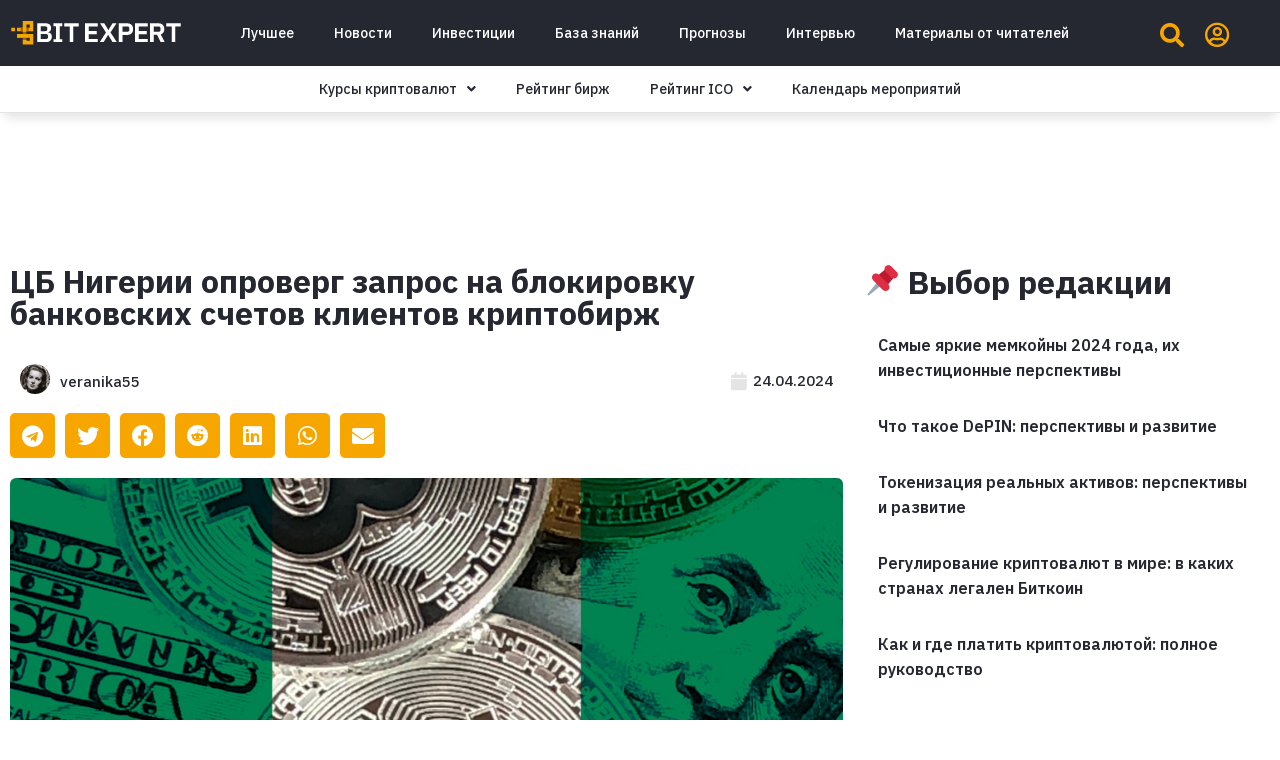

--- FILE ---
content_type: text/html; charset=UTF-8
request_url: https://bitexpert.io/news/tsb-nigerii-oproverg-zapros-na-blokirovku-bankovskih-schetov-klientov-kriptobirzh/
body_size: 26395
content:
<!doctype html>
<html lang="ru-RU">
<head>
	<meta charset="UTF-8">
		<meta name="viewport" content="width=device-width, initial-scale=1">
	<link rel="profile" href="https://gmpg.org/xfn/11">
	<!-- Manifest added by SuperPWA - Progressive Web Apps Plugin For WordPress -->
<link rel="manifest" href="/superpwa-manifest.json">
<link rel="prefetch" href="/superpwa-manifest.json">
<meta name="theme-color" content="#ffffff">
<!-- / SuperPWA.com -->
<meta name='robots' content='index, follow, max-image-preview:large, max-snippet:-1, max-video-preview:-1' />

	<!-- This site is optimized with the Yoast SEO Premium plugin v19.3 (Yoast SEO v19.7) - https://yoast.com/wordpress/plugins/seo/ -->
	<title>ЦБ Нигерии опроверг запрос на блокировку банковских счетов клиентов криптобирж &ndash; BitExpert.io</title>
	<link rel="canonical" href="https://bitexpert.io/news/tsb-nigerii-oproverg-zapros-na-blokirovku-bankovskih-schetov-klientov-kriptobirzh/" />
	<meta property="og:locale" content="ru_RU" />
	<meta property="og:type" content="article" />
	<meta property="og:title" content="ЦБ Нигерии опроверг запрос на блокировку банковских счетов клиентов криптобирж" />
	<meta property="og:description" content="Центральный банк Нигерии (CBN) опроверг информацию, размещенную ранее в циркуляре Cointelegraph, о предполагаемом требовании финансовым учреждениям идентифицировать участников транзакций с криптовалютными биржами и замораживать их счета. Согласно заявлению регулятора, начиная с декабря 2023 года, банкам разрешено обслуживать криптовалютные компании, открывать им счета и предоставлять расчетные услуги. Представители властей Нигерии выразили беспокойство о влиянии криптовалютных бирж [&hellip;]" />
	<meta property="og:url" content="https://bitexpert.io/news/tsb-nigerii-oproverg-zapros-na-blokirovku-bankovskih-schetov-klientov-kriptobirzh/" />
	<meta property="og:site_name" content="BitExpert.io" />
	<meta property="article:publisher" content="https://www.facebook.com/bitexpert.io" />
	<meta property="article:published_time" content="2024-04-24T14:35:06+00:00" />
	<meta property="article:modified_time" content="2024-04-24T11:37:40+00:00" />
	<meta property="og:image" content="https://bitexpert.io/wp-content/uploads/2024/04/izobrazhenie_2024-04-24_133739091.png" />
	<meta property="og:image:width" content="1000" />
	<meta property="og:image:height" content="667" />
	<meta property="og:image:type" content="image/png" />
	<meta name="author" content="veranika55" />
	<meta name="twitter:card" content="summary_large_image" />
	<meta name="twitter:creator" content="@bitexpert_io" />
	<meta name="twitter:site" content="@bitexpert_io" />
	<meta name="twitter:label1" content="Written by" />
	<meta name="twitter:data1" content="veranika55" />
	<meta name="twitter:label2" content="Est. reading time" />
	<meta name="twitter:data2" content="1 минута" />
	<script type="application/ld+json" class="yoast-schema-graph">{"@context":"https://schema.org","@graph":[{"@type":"Article","@id":"https://bitexpert.io/news/tsb-nigerii-oproverg-zapros-na-blokirovku-bankovskih-schetov-klientov-kriptobirzh/#article","isPartOf":{"@id":"https://bitexpert.io/news/tsb-nigerii-oproverg-zapros-na-blokirovku-bankovskih-schetov-klientov-kriptobirzh/"},"author":{"name":"veranika55","@id":"https://bitexpert.io/#/schema/person/b4730bc12a623f26a918f60969da323e"},"headline":"ЦБ Нигерии опроверг запрос на блокировку банковских счетов клиентов криптобирж","datePublished":"2024-04-24T14:35:06+00:00","dateModified":"2024-04-24T11:37:40+00:00","mainEntityOfPage":{"@id":"https://bitexpert.io/news/tsb-nigerii-oproverg-zapros-na-blokirovku-bankovskih-schetov-klientov-kriptobirzh/"},"wordCount":9,"commentCount":0,"publisher":{"@id":"https://bitexpert.io/#organization"},"image":{"@id":"https://bitexpert.io/news/tsb-nigerii-oproverg-zapros-na-blokirovku-bankovskih-schetov-klientov-kriptobirzh/#primaryimage"},"thumbnailUrl":"https://bitexpert.io/wp-content/uploads/2024/04/izobrazhenie_2024-04-24_133739091.png","articleSection":["Новости"],"inLanguage":"ru-RU","potentialAction":[{"@type":"CommentAction","name":"Comment","target":["https://bitexpert.io/news/tsb-nigerii-oproverg-zapros-na-blokirovku-bankovskih-schetov-klientov-kriptobirzh/#respond"]}]},{"@type":"WebPage","@id":"https://bitexpert.io/news/tsb-nigerii-oproverg-zapros-na-blokirovku-bankovskih-schetov-klientov-kriptobirzh/","url":"https://bitexpert.io/news/tsb-nigerii-oproverg-zapros-na-blokirovku-bankovskih-schetov-klientov-kriptobirzh/","name":"ЦБ Нигерии опроверг запрос на блокировку банковских счетов клиентов криптобирж &ndash; BitExpert.io","isPartOf":{"@id":"https://bitexpert.io/#website"},"primaryImageOfPage":{"@id":"https://bitexpert.io/news/tsb-nigerii-oproverg-zapros-na-blokirovku-bankovskih-schetov-klientov-kriptobirzh/#primaryimage"},"image":{"@id":"https://bitexpert.io/news/tsb-nigerii-oproverg-zapros-na-blokirovku-bankovskih-schetov-klientov-kriptobirzh/#primaryimage"},"thumbnailUrl":"https://bitexpert.io/wp-content/uploads/2024/04/izobrazhenie_2024-04-24_133739091.png","datePublished":"2024-04-24T14:35:06+00:00","dateModified":"2024-04-24T11:37:40+00:00","breadcrumb":{"@id":"https://bitexpert.io/news/tsb-nigerii-oproverg-zapros-na-blokirovku-bankovskih-schetov-klientov-kriptobirzh/#breadcrumb"},"inLanguage":"ru-RU","potentialAction":[{"@type":"ReadAction","target":["https://bitexpert.io/news/tsb-nigerii-oproverg-zapros-na-blokirovku-bankovskih-schetov-klientov-kriptobirzh/"]}]},{"@type":"ImageObject","inLanguage":"ru-RU","@id":"https://bitexpert.io/news/tsb-nigerii-oproverg-zapros-na-blokirovku-bankovskih-schetov-klientov-kriptobirzh/#primaryimage","url":"https://bitexpert.io/wp-content/uploads/2024/04/izobrazhenie_2024-04-24_133739091.png","contentUrl":"https://bitexpert.io/wp-content/uploads/2024/04/izobrazhenie_2024-04-24_133739091.png","width":1000,"height":667},{"@type":"BreadcrumbList","@id":"https://bitexpert.io/news/tsb-nigerii-oproverg-zapros-na-blokirovku-bankovskih-schetov-klientov-kriptobirzh/#breadcrumb","itemListElement":[{"@type":"ListItem","position":1,"name":"Главная страница","item":"https://bitexpert.io/"},{"@type":"ListItem","position":2,"name":"ЦБ Нигерии опроверг запрос на блокировку банковских счетов клиентов криптобирж"}]},{"@type":"WebSite","@id":"https://bitexpert.io/#website","url":"https://bitexpert.io/","name":"BitExpert.io","description":"Все про криптовалюты и блокчейн: новости, события, факты, курс, анализ, обзоры","publisher":{"@id":"https://bitexpert.io/#organization"},"potentialAction":[{"@type":"SearchAction","target":{"@type":"EntryPoint","urlTemplate":"https://bitexpert.io/?s={search_term_string}"},"query-input":"required name=search_term_string"}],"inLanguage":"ru-RU"},{"@type":"Organization","@id":"https://bitexpert.io/#organization","name":"BitExpert","url":"https://bitexpert.io/","sameAs":["https://t.me/bitexpert_io","https://www.facebook.com/bitexpert.io","https://twitter.com/bitexpert_io"],"logo":{"@type":"ImageObject","inLanguage":"ru-RU","@id":"https://bitexpert.io/#/schema/logo/image/","url":"https://bitexpert.io/wp-content/uploads/2022/10/bitexpert-avatar.png","contentUrl":"https://bitexpert.io/wp-content/uploads/2022/10/bitexpert-avatar.png","width":2500,"height":2500,"caption":"BitExpert"},"image":{"@id":"https://bitexpert.io/#/schema/logo/image/"}},{"@type":"Person","@id":"https://bitexpert.io/#/schema/person/b4730bc12a623f26a918f60969da323e","name":"veranika55","image":{"@type":"ImageObject","inLanguage":"ru-RU","@id":"https://bitexpert.io/#/schema/person/image/","url":"https://bitexpert.io/wp-content/uploads/2017/12/veranika-150x150.png","contentUrl":"https://bitexpert.io/wp-content/uploads/2017/12/veranika-150x150.png","caption":"veranika55"},"url":"https://bitexpert.io/author/veranika55/"}]}</script>
	<!-- / Yoast SEO Premium plugin. -->


<link rel='dns-prefetch' href='//s.w.org' />
<link rel="alternate" type="application/rss+xml" title="BitExpert.io &raquo; Лента" href="https://bitexpert.io/feed/" />
<link rel="alternate" type="application/rss+xml" title="BitExpert.io &raquo; Лента комментариев" href="https://bitexpert.io/comments/feed/" />
<link rel="alternate" type="application/rss+xml" title="BitExpert.io &raquo; Лента комментариев к &laquo;ЦБ Нигерии опроверг запрос на блокировку банковских счетов клиентов криптобирж&raquo;" href="https://bitexpert.io/news/tsb-nigerii-oproverg-zapros-na-blokirovku-bankovskih-schetov-klientov-kriptobirzh/feed/" />
<script>
window._wpemojiSettings = {"baseUrl":"https:\/\/s.w.org\/images\/core\/emoji\/14.0.0\/72x72\/","ext":".png","svgUrl":"https:\/\/s.w.org\/images\/core\/emoji\/14.0.0\/svg\/","svgExt":".svg","source":{"concatemoji":"https:\/\/bitexpert.io\/wp-includes\/js\/wp-emoji-release.min.js?ver=6.0.2"}};
/*! This file is auto-generated */
!function(e,a,t){var n,r,o,i=a.createElement("canvas"),p=i.getContext&&i.getContext("2d");function s(e,t){var a=String.fromCharCode,e=(p.clearRect(0,0,i.width,i.height),p.fillText(a.apply(this,e),0,0),i.toDataURL());return p.clearRect(0,0,i.width,i.height),p.fillText(a.apply(this,t),0,0),e===i.toDataURL()}function c(e){var t=a.createElement("script");t.src=e,t.defer=t.type="text/javascript",a.getElementsByTagName("head")[0].appendChild(t)}for(o=Array("flag","emoji"),t.supports={everything:!0,everythingExceptFlag:!0},r=0;r<o.length;r++)t.supports[o[r]]=function(e){if(!p||!p.fillText)return!1;switch(p.textBaseline="top",p.font="600 32px Arial",e){case"flag":return s([127987,65039,8205,9895,65039],[127987,65039,8203,9895,65039])?!1:!s([55356,56826,55356,56819],[55356,56826,8203,55356,56819])&&!s([55356,57332,56128,56423,56128,56418,56128,56421,56128,56430,56128,56423,56128,56447],[55356,57332,8203,56128,56423,8203,56128,56418,8203,56128,56421,8203,56128,56430,8203,56128,56423,8203,56128,56447]);case"emoji":return!s([129777,127995,8205,129778,127999],[129777,127995,8203,129778,127999])}return!1}(o[r]),t.supports.everything=t.supports.everything&&t.supports[o[r]],"flag"!==o[r]&&(t.supports.everythingExceptFlag=t.supports.everythingExceptFlag&&t.supports[o[r]]);t.supports.everythingExceptFlag=t.supports.everythingExceptFlag&&!t.supports.flag,t.DOMReady=!1,t.readyCallback=function(){t.DOMReady=!0},t.supports.everything||(n=function(){t.readyCallback()},a.addEventListener?(a.addEventListener("DOMContentLoaded",n,!1),e.addEventListener("load",n,!1)):(e.attachEvent("onload",n),a.attachEvent("onreadystatechange",function(){"complete"===a.readyState&&t.readyCallback()})),(e=t.source||{}).concatemoji?c(e.concatemoji):e.wpemoji&&e.twemoji&&(c(e.twemoji),c(e.wpemoji)))}(window,document,window._wpemojiSettings);
</script>
<style>
img.wp-smiley,
img.emoji {
	display: inline !important;
	border: none !important;
	box-shadow: none !important;
	height: 1em !important;
	width: 1em !important;
	margin: 0 0.07em !important;
	vertical-align: -0.1em !important;
	background: none !important;
	padding: 0 !important;
}
</style>
	<link rel='stylesheet' id='dce-animations-css'  href='https://bitexpert.io/wp-content/plugins/dynamic-content-for-elementor/assets/css/animations.css?ver=2.8.0' media='all' />
<link rel='stylesheet' id='wp-block-library-css'  href='https://bitexpert.io/wp-includes/css/dist/block-library/style.min.css?ver=6.0.2' media='all' />
<style id='global-styles-inline-css'>
body{--wp--preset--color--black: #000000;--wp--preset--color--cyan-bluish-gray: #abb8c3;--wp--preset--color--white: #ffffff;--wp--preset--color--pale-pink: #f78da7;--wp--preset--color--vivid-red: #cf2e2e;--wp--preset--color--luminous-vivid-orange: #ff6900;--wp--preset--color--luminous-vivid-amber: #fcb900;--wp--preset--color--light-green-cyan: #7bdcb5;--wp--preset--color--vivid-green-cyan: #00d084;--wp--preset--color--pale-cyan-blue: #8ed1fc;--wp--preset--color--vivid-cyan-blue: #0693e3;--wp--preset--color--vivid-purple: #9b51e0;--wp--preset--gradient--vivid-cyan-blue-to-vivid-purple: linear-gradient(135deg,rgba(6,147,227,1) 0%,rgb(155,81,224) 100%);--wp--preset--gradient--light-green-cyan-to-vivid-green-cyan: linear-gradient(135deg,rgb(122,220,180) 0%,rgb(0,208,130) 100%);--wp--preset--gradient--luminous-vivid-amber-to-luminous-vivid-orange: linear-gradient(135deg,rgba(252,185,0,1) 0%,rgba(255,105,0,1) 100%);--wp--preset--gradient--luminous-vivid-orange-to-vivid-red: linear-gradient(135deg,rgba(255,105,0,1) 0%,rgb(207,46,46) 100%);--wp--preset--gradient--very-light-gray-to-cyan-bluish-gray: linear-gradient(135deg,rgb(238,238,238) 0%,rgb(169,184,195) 100%);--wp--preset--gradient--cool-to-warm-spectrum: linear-gradient(135deg,rgb(74,234,220) 0%,rgb(151,120,209) 20%,rgb(207,42,186) 40%,rgb(238,44,130) 60%,rgb(251,105,98) 80%,rgb(254,248,76) 100%);--wp--preset--gradient--blush-light-purple: linear-gradient(135deg,rgb(255,206,236) 0%,rgb(152,150,240) 100%);--wp--preset--gradient--blush-bordeaux: linear-gradient(135deg,rgb(254,205,165) 0%,rgb(254,45,45) 50%,rgb(107,0,62) 100%);--wp--preset--gradient--luminous-dusk: linear-gradient(135deg,rgb(255,203,112) 0%,rgb(199,81,192) 50%,rgb(65,88,208) 100%);--wp--preset--gradient--pale-ocean: linear-gradient(135deg,rgb(255,245,203) 0%,rgb(182,227,212) 50%,rgb(51,167,181) 100%);--wp--preset--gradient--electric-grass: linear-gradient(135deg,rgb(202,248,128) 0%,rgb(113,206,126) 100%);--wp--preset--gradient--midnight: linear-gradient(135deg,rgb(2,3,129) 0%,rgb(40,116,252) 100%);--wp--preset--duotone--dark-grayscale: url('#wp-duotone-dark-grayscale');--wp--preset--duotone--grayscale: url('#wp-duotone-grayscale');--wp--preset--duotone--purple-yellow: url('#wp-duotone-purple-yellow');--wp--preset--duotone--blue-red: url('#wp-duotone-blue-red');--wp--preset--duotone--midnight: url('#wp-duotone-midnight');--wp--preset--duotone--magenta-yellow: url('#wp-duotone-magenta-yellow');--wp--preset--duotone--purple-green: url('#wp-duotone-purple-green');--wp--preset--duotone--blue-orange: url('#wp-duotone-blue-orange');--wp--preset--font-size--small: 13px;--wp--preset--font-size--medium: 20px;--wp--preset--font-size--large: 36px;--wp--preset--font-size--x-large: 42px;}.has-black-color{color: var(--wp--preset--color--black) !important;}.has-cyan-bluish-gray-color{color: var(--wp--preset--color--cyan-bluish-gray) !important;}.has-white-color{color: var(--wp--preset--color--white) !important;}.has-pale-pink-color{color: var(--wp--preset--color--pale-pink) !important;}.has-vivid-red-color{color: var(--wp--preset--color--vivid-red) !important;}.has-luminous-vivid-orange-color{color: var(--wp--preset--color--luminous-vivid-orange) !important;}.has-luminous-vivid-amber-color{color: var(--wp--preset--color--luminous-vivid-amber) !important;}.has-light-green-cyan-color{color: var(--wp--preset--color--light-green-cyan) !important;}.has-vivid-green-cyan-color{color: var(--wp--preset--color--vivid-green-cyan) !important;}.has-pale-cyan-blue-color{color: var(--wp--preset--color--pale-cyan-blue) !important;}.has-vivid-cyan-blue-color{color: var(--wp--preset--color--vivid-cyan-blue) !important;}.has-vivid-purple-color{color: var(--wp--preset--color--vivid-purple) !important;}.has-black-background-color{background-color: var(--wp--preset--color--black) !important;}.has-cyan-bluish-gray-background-color{background-color: var(--wp--preset--color--cyan-bluish-gray) !important;}.has-white-background-color{background-color: var(--wp--preset--color--white) !important;}.has-pale-pink-background-color{background-color: var(--wp--preset--color--pale-pink) !important;}.has-vivid-red-background-color{background-color: var(--wp--preset--color--vivid-red) !important;}.has-luminous-vivid-orange-background-color{background-color: var(--wp--preset--color--luminous-vivid-orange) !important;}.has-luminous-vivid-amber-background-color{background-color: var(--wp--preset--color--luminous-vivid-amber) !important;}.has-light-green-cyan-background-color{background-color: var(--wp--preset--color--light-green-cyan) !important;}.has-vivid-green-cyan-background-color{background-color: var(--wp--preset--color--vivid-green-cyan) !important;}.has-pale-cyan-blue-background-color{background-color: var(--wp--preset--color--pale-cyan-blue) !important;}.has-vivid-cyan-blue-background-color{background-color: var(--wp--preset--color--vivid-cyan-blue) !important;}.has-vivid-purple-background-color{background-color: var(--wp--preset--color--vivid-purple) !important;}.has-black-border-color{border-color: var(--wp--preset--color--black) !important;}.has-cyan-bluish-gray-border-color{border-color: var(--wp--preset--color--cyan-bluish-gray) !important;}.has-white-border-color{border-color: var(--wp--preset--color--white) !important;}.has-pale-pink-border-color{border-color: var(--wp--preset--color--pale-pink) !important;}.has-vivid-red-border-color{border-color: var(--wp--preset--color--vivid-red) !important;}.has-luminous-vivid-orange-border-color{border-color: var(--wp--preset--color--luminous-vivid-orange) !important;}.has-luminous-vivid-amber-border-color{border-color: var(--wp--preset--color--luminous-vivid-amber) !important;}.has-light-green-cyan-border-color{border-color: var(--wp--preset--color--light-green-cyan) !important;}.has-vivid-green-cyan-border-color{border-color: var(--wp--preset--color--vivid-green-cyan) !important;}.has-pale-cyan-blue-border-color{border-color: var(--wp--preset--color--pale-cyan-blue) !important;}.has-vivid-cyan-blue-border-color{border-color: var(--wp--preset--color--vivid-cyan-blue) !important;}.has-vivid-purple-border-color{border-color: var(--wp--preset--color--vivid-purple) !important;}.has-vivid-cyan-blue-to-vivid-purple-gradient-background{background: var(--wp--preset--gradient--vivid-cyan-blue-to-vivid-purple) !important;}.has-light-green-cyan-to-vivid-green-cyan-gradient-background{background: var(--wp--preset--gradient--light-green-cyan-to-vivid-green-cyan) !important;}.has-luminous-vivid-amber-to-luminous-vivid-orange-gradient-background{background: var(--wp--preset--gradient--luminous-vivid-amber-to-luminous-vivid-orange) !important;}.has-luminous-vivid-orange-to-vivid-red-gradient-background{background: var(--wp--preset--gradient--luminous-vivid-orange-to-vivid-red) !important;}.has-very-light-gray-to-cyan-bluish-gray-gradient-background{background: var(--wp--preset--gradient--very-light-gray-to-cyan-bluish-gray) !important;}.has-cool-to-warm-spectrum-gradient-background{background: var(--wp--preset--gradient--cool-to-warm-spectrum) !important;}.has-blush-light-purple-gradient-background{background: var(--wp--preset--gradient--blush-light-purple) !important;}.has-blush-bordeaux-gradient-background{background: var(--wp--preset--gradient--blush-bordeaux) !important;}.has-luminous-dusk-gradient-background{background: var(--wp--preset--gradient--luminous-dusk) !important;}.has-pale-ocean-gradient-background{background: var(--wp--preset--gradient--pale-ocean) !important;}.has-electric-grass-gradient-background{background: var(--wp--preset--gradient--electric-grass) !important;}.has-midnight-gradient-background{background: var(--wp--preset--gradient--midnight) !important;}.has-small-font-size{font-size: var(--wp--preset--font-size--small) !important;}.has-medium-font-size{font-size: var(--wp--preset--font-size--medium) !important;}.has-large-font-size{font-size: var(--wp--preset--font-size--large) !important;}.has-x-large-font-size{font-size: var(--wp--preset--font-size--x-large) !important;}
</style>
<link rel='preload' as='style' onload='this.onload=null;this.rel="stylesheet"' id='cmc-bootstrap' href='https://bitexpert.io/wp-content/plugins/coin-market-cap/assets/css/libs/bootstrap.min.css?ver=4.8' type='text/css' media='all' /><link rel='stylesheet' as='style' onload='this.onload=null;this.rel="stylesheet"' id='cmc-bootstrap' href='https://bitexpert.io/wp-content/plugins/coin-market-cap/assets/css/libs/bootstrap.min.css?ver=4.8' type='text/css' media='all' /><link rel='stylesheet' id='cmc-custom-css'  href='https://bitexpert.io/wp-content/plugins/coin-market-cap/assets/css/cmc-custom.css?ver=4.8' media='all' />
<link rel='preload' as='style' onload='this.onload=null;this.rel="stylesheet"' id='cmc-icons' href='https://bitexpert.io/wp-content/plugins/coin-market-cap/assets/css/cmc-icons.min.css?ver=4.8' type='text/css' media='all' /><link rel='stylesheet' as='style' onload='this.onload=null;this.rel="stylesheet"' id='cmc-icons' href='https://bitexpert.io/wp-content/plugins/coin-market-cap/assets/css/cmc-icons.min.css?ver=4.8' type='text/css' media='all' /><link rel='stylesheet' id='cmc-advance-table-design-css'  href='https://bitexpert.io/wp-content/plugins/coin-market-cap/assets/css/cmc-advance-style.css?ver=4.8' media='all' />
<link rel='stylesheet' id='wpt-twitter-feed-css'  href='https://bitexpert.io/wp-content/plugins/wp-to-twitter/css/twitter-feed.css?ver=6.0.2' media='all' />
<link rel='stylesheet' id='wordpress-popular-posts-css-css'  href='https://bitexpert.io/wp-content/plugins/wordpress-popular-posts/assets/css/wpp.css?ver=6.0.5' media='all' />
<link rel='stylesheet' id='hello-elementor-css'  href='https://bitexpert.io/wp-content/themes/hello-elementor/style.min.css?ver=2.6.1' media='all' />
<link rel='stylesheet' id='hello-elementor-theme-style-css'  href='https://bitexpert.io/wp-content/themes/hello-elementor/theme.min.css?ver=2.6.1' media='all' />
<link rel='stylesheet' id='elementor-icons-css'  href='https://bitexpert.io/wp-content/plugins/elementor/assets/lib/eicons/css/elementor-icons.min.css?ver=5.16.0' media='all' />
<link rel='stylesheet' id='elementor-frontend-legacy-css'  href='https://bitexpert.io/wp-content/plugins/elementor/assets/css/frontend-legacy.min.css?ver=3.7.6' media='all' />
<link rel='stylesheet' id='elementor-frontend-css'  href='https://bitexpert.io/wp-content/plugins/elementor/assets/css/frontend.min.css?ver=3.7.6' media='all' />
<link rel='stylesheet' id='elementor-post-66215-css'  href='https://bitexpert.io/wp-content/uploads/elementor/css/post-66215.css?ver=1664879002' media='all' />
<link rel='stylesheet' id='dce-style-css'  href='https://bitexpert.io/wp-content/plugins/dynamic-content-for-elementor/assets/css/style.min.css?ver=2.8.0' media='all' />
<link rel='stylesheet' id='dashicons-css'  href='https://bitexpert.io/wp-includes/css/dashicons.min.css?ver=6.0.2' media='all' />
<link rel='stylesheet' id='elementor-pro-css'  href='https://bitexpert.io/wp-content/plugins/elementor-pro/assets/css/frontend.min.css?ver=3.7.6' media='all' />
<link rel='stylesheet' id='font-awesome-5-all-css'  href='https://bitexpert.io/wp-content/plugins/elementor/assets/lib/font-awesome/css/all.min.css?ver=3.7.6' media='all' />
<link rel='stylesheet' id='font-awesome-4-shim-css'  href='https://bitexpert.io/wp-content/plugins/elementor/assets/lib/font-awesome/css/v4-shims.min.css?ver=3.7.6' media='all' />
<link rel='stylesheet' id='namogo-icons-css'  href='https://bitexpert.io/wp-content/plugins/elementor-extras/assets/lib/nicons/css/nicons.css?ver=2.2.51' media='all' />
<link rel='stylesheet' id='elementor-extras-frontend-css'  href='https://bitexpert.io/wp-content/plugins/elementor-extras/assets/css/frontend.min.css?ver=2.2.51' media='all' />
<link rel='stylesheet' id='elementor-global-css'  href='https://bitexpert.io/wp-content/uploads/elementor/css/global.css?ver=1664879005' media='all' />
<link rel='stylesheet' id='elementor-post-66262-css'  href='https://bitexpert.io/wp-content/uploads/elementor/css/post-66262.css?ver=1767170142' media='all' />
<link rel='stylesheet' id='elementor-post-66257-css'  href='https://bitexpert.io/wp-content/uploads/elementor/css/post-66257.css?ver=1676382417' media='all' />
<link rel='stylesheet' id='elementor-post-66335-css'  href='https://bitexpert.io/wp-content/uploads/elementor/css/post-66335.css?ver=1732316964' media='all' />
<link rel='stylesheet' id='fpsml-style-css'  href='https://bitexpert.io/wp-content/plugins/frontend-post-submission-manager-lite/assets/css/fpsml-frontend-style.css?ver=1.1.3' media='all' />
<link rel='stylesheet' id='fpsml-fonts-css'  href='https://bitexpert.io/wp-content/plugins/frontend-post-submission-manager-lite/assets/font-face/NunitoSans/stylesheet.css?ver=1.1.3' media='all' />
<link rel='stylesheet' id='yarppRelatedCss-css'  href='https://bitexpert.io/wp-content/plugins/yet-another-related-posts-plugin/style/related.css?ver=5.27.8' media='all' />
<link crossorigin="anonymous" rel='stylesheet' id='google-fonts-1-css'  href='https://fonts.googleapis.com/css?family=IBM+Plex+Sans%3A100%2C100italic%2C200%2C200italic%2C300%2C300italic%2C400%2C400italic%2C500%2C500italic%2C600%2C600italic%2C700%2C700italic%2C800%2C800italic%2C900%2C900italic&#038;display=auto&#038;subset=cyrillic&#038;ver=6.0.2' media='all' />
<link rel='stylesheet' id='elementor-icons-shared-0-css'  href='https://bitexpert.io/wp-content/plugins/elementor/assets/lib/font-awesome/css/fontawesome.min.css?ver=5.15.3' media='all' />
<link rel='stylesheet' id='elementor-icons-fa-brands-css'  href='https://bitexpert.io/wp-content/plugins/elementor/assets/lib/font-awesome/css/brands.min.css?ver=5.15.3' media='all' />
<link rel='stylesheet' id='elementor-icons-fa-solid-css'  href='https://bitexpert.io/wp-content/plugins/elementor/assets/lib/font-awesome/css/solid.min.css?ver=5.15.3' media='all' />
<link rel='stylesheet' id='elementor-icons-fa-regular-css'  href='https://bitexpert.io/wp-content/plugins/elementor/assets/lib/font-awesome/css/regular.min.css?ver=5.15.3' media='all' />
<link rel='stylesheet' id='wppb_stylesheet-css'  href='https://bitexpert.io/wp-content/plugins/profile-builder/assets/css/style-front-end.css?ver=3.8.0' media='all' />
<script src='https://bitexpert.io/wp-includes/js/jquery/jquery.min.js?ver=3.6.0' id='jquery-core-js'></script>
<script src='https://bitexpert.io/wp-includes/js/jquery/jquery-migrate.min.js?ver=3.3.2' id='jquery-migrate-js'></script>
<script id='wpp-json' type="application/json">
{"sampling_active":0,"sampling_rate":100,"ajax_url":"https:\/\/bitexpert.io\/wp-json\/wordpress-popular-posts\/v1\/popular-posts","api_url":"https:\/\/bitexpert.io\/wp-json\/wordpress-popular-posts","ID":88270,"token":"79e14fff85","lang":0,"debug":0}
</script>
<script src='https://bitexpert.io/wp-content/plugins/wordpress-popular-posts/assets/js/wpp.min.js?ver=6.0.5' id='wpp-js-js'></script>
<script src='https://bitexpert.io/wp-content/plugins/elementor/assets/lib/font-awesome/js/v4-shims.min.js?ver=3.7.6' id='font-awesome-4-shim-js'></script>
<link rel="https://api.w.org/" href="https://bitexpert.io/wp-json/" /><link rel="alternate" type="application/json" href="https://bitexpert.io/wp-json/wp/v2/posts/88270" /><link rel="EditURI" type="application/rsd+xml" title="RSD" href="https://bitexpert.io/xmlrpc.php?rsd" />
<link rel="wlwmanifest" type="application/wlwmanifest+xml" href="https://bitexpert.io/wp-includes/wlwmanifest.xml" /> 
<meta name="generator" content="WordPress 6.0.2" />
<link rel='shortlink' href='https://bitexpert.io/?p=88270' />
<link rel="alternate" type="application/json+oembed" href="https://bitexpert.io/wp-json/oembed/1.0/embed?url=https%3A%2F%2Fbitexpert.io%2Fnews%2Ftsb-nigerii-oproverg-zapros-na-blokirovku-bankovskih-schetov-klientov-kriptobirzh%2F" />
<link rel="alternate" type="text/xml+oembed" href="https://bitexpert.io/wp-json/oembed/1.0/embed?url=https%3A%2F%2Fbitexpert.io%2Fnews%2Ftsb-nigerii-oproverg-zapros-na-blokirovku-bankovskih-schetov-klientov-kriptobirzh%2F&#038;format=xml" />
            <style id="wpp-loading-animation-styles">@-webkit-keyframes bgslide{from{background-position-x:0}to{background-position-x:-200%}}@keyframes bgslide{from{background-position-x:0}to{background-position-x:-200%}}.wpp-widget-placeholder,.wpp-widget-block-placeholder{margin:0 auto;width:60px;height:3px;background:#dd3737;background:linear-gradient(90deg,#dd3737 0%,#571313 10%,#dd3737 100%);background-size:200% auto;border-radius:3px;-webkit-animation:bgslide 1s infinite linear;animation:bgslide 1s infinite linear}</style>
            <link rel="amphtml" href="https://bitexpert.io/news/tsb-nigerii-oproverg-zapros-na-blokirovku-bankovskih-schetov-klientov-kriptobirzh/?amp=1"><link rel="icon" href="https://bitexpert.io/wp-content/uploads/2022/10/apple-icon-180x180-1.png" sizes="32x32" />
<link rel="icon" href="https://bitexpert.io/wp-content/uploads/2022/10/apple-icon-180x180-1.png" sizes="192x192" />
<link rel="apple-touch-icon" href="https://bitexpert.io/wp-content/uploads/2022/10/apple-icon-180x180-1.png" />
<meta name="msapplication-TileImage" content="https://bitexpert.io/wp-content/uploads/2022/10/apple-icon-180x180-1.png" />
		<style id="wp-custom-css">
			.comment-form-url {
	display: none;
}		</style>
		<!-- Google tag (gtag.js) -->
<script async src="https://www.googletagmanager.com/gtag/js?id=G-R7CR76GCBM"></script>
<script>
  window.dataLayer = window.dataLayer || [];
  function gtag(){dataLayer.push(arguments);}
  gtag('js', new Date());

  gtag('config', 'G-R7CR76GCBM');
</script>

<script async src="https://appsha-prm.ctengine.io/js/script.js?wkey=oC7oIP7zkV"></script>

<script charset="UTF-8" src="//web.webpushs.com/js/push/db07f752d00ee122341fd79c08537d5d_1.js" async></script>
	
<!-- Yandex.Metrika counter -->
<script type="text/javascript" >
   (function(m,e,t,r,i,k,a){m[i]=m[i]||function(){(m[i].a=m[i].a||[]).push(arguments)};
   m[i].l=1*new Date();
   for (var j = 0; j < document.scripts.length; j++) {if (document.scripts[j].src === r) { return; }}
   k=e.createElement(t),a=e.getElementsByTagName(t)[0],k.async=1,k.src=r,a.parentNode.insertBefore(k,a)})
   (window, document, "script", "https://mc.yandex.ru/metrika/tag.js", "ym");

   ym(92580639, "init", {
        clickmap:true,
        trackLinks:true,
        accurateTrackBounce:true
   });
</script>
<noscript><div><img src="https://mc.yandex.ru/watch/92580639" style="position:absolute; left:-9999px;" alt="" /></div></noscript>
<!-- /Yandex.Metrika counter -->
	
<script defer data-domain="bitexpert.io" data-api="https://plus.spartagarant.workers.dev/that/event" src="https://plus.spartagarant.workers.dev/this/script.js"></script>

</head>
<body class="post-template-default single single-post postid-88270 single-format-standard wp-custom-logo elementor-default elementor-kit-66215 elementor-page-66335">

<svg xmlns="http://www.w3.org/2000/svg" viewBox="0 0 0 0" width="0" height="0" focusable="false" role="none" style="visibility: hidden; position: absolute; left: -9999px; overflow: hidden;" ><defs><filter id="wp-duotone-dark-grayscale"><feColorMatrix color-interpolation-filters="sRGB" type="matrix" values=" .299 .587 .114 0 0 .299 .587 .114 0 0 .299 .587 .114 0 0 .299 .587 .114 0 0 " /><feComponentTransfer color-interpolation-filters="sRGB" ><feFuncR type="table" tableValues="0 0.49803921568627" /><feFuncG type="table" tableValues="0 0.49803921568627" /><feFuncB type="table" tableValues="0 0.49803921568627" /><feFuncA type="table" tableValues="1 1" /></feComponentTransfer><feComposite in2="SourceGraphic" operator="in" /></filter></defs></svg><svg xmlns="http://www.w3.org/2000/svg" viewBox="0 0 0 0" width="0" height="0" focusable="false" role="none" style="visibility: hidden; position: absolute; left: -9999px; overflow: hidden;" ><defs><filter id="wp-duotone-grayscale"><feColorMatrix color-interpolation-filters="sRGB" type="matrix" values=" .299 .587 .114 0 0 .299 .587 .114 0 0 .299 .587 .114 0 0 .299 .587 .114 0 0 " /><feComponentTransfer color-interpolation-filters="sRGB" ><feFuncR type="table" tableValues="0 1" /><feFuncG type="table" tableValues="0 1" /><feFuncB type="table" tableValues="0 1" /><feFuncA type="table" tableValues="1 1" /></feComponentTransfer><feComposite in2="SourceGraphic" operator="in" /></filter></defs></svg><svg xmlns="http://www.w3.org/2000/svg" viewBox="0 0 0 0" width="0" height="0" focusable="false" role="none" style="visibility: hidden; position: absolute; left: -9999px; overflow: hidden;" ><defs><filter id="wp-duotone-purple-yellow"><feColorMatrix color-interpolation-filters="sRGB" type="matrix" values=" .299 .587 .114 0 0 .299 .587 .114 0 0 .299 .587 .114 0 0 .299 .587 .114 0 0 " /><feComponentTransfer color-interpolation-filters="sRGB" ><feFuncR type="table" tableValues="0.54901960784314 0.98823529411765" /><feFuncG type="table" tableValues="0 1" /><feFuncB type="table" tableValues="0.71764705882353 0.25490196078431" /><feFuncA type="table" tableValues="1 1" /></feComponentTransfer><feComposite in2="SourceGraphic" operator="in" /></filter></defs></svg><svg xmlns="http://www.w3.org/2000/svg" viewBox="0 0 0 0" width="0" height="0" focusable="false" role="none" style="visibility: hidden; position: absolute; left: -9999px; overflow: hidden;" ><defs><filter id="wp-duotone-blue-red"><feColorMatrix color-interpolation-filters="sRGB" type="matrix" values=" .299 .587 .114 0 0 .299 .587 .114 0 0 .299 .587 .114 0 0 .299 .587 .114 0 0 " /><feComponentTransfer color-interpolation-filters="sRGB" ><feFuncR type="table" tableValues="0 1" /><feFuncG type="table" tableValues="0 0.27843137254902" /><feFuncB type="table" tableValues="0.5921568627451 0.27843137254902" /><feFuncA type="table" tableValues="1 1" /></feComponentTransfer><feComposite in2="SourceGraphic" operator="in" /></filter></defs></svg><svg xmlns="http://www.w3.org/2000/svg" viewBox="0 0 0 0" width="0" height="0" focusable="false" role="none" style="visibility: hidden; position: absolute; left: -9999px; overflow: hidden;" ><defs><filter id="wp-duotone-midnight"><feColorMatrix color-interpolation-filters="sRGB" type="matrix" values=" .299 .587 .114 0 0 .299 .587 .114 0 0 .299 .587 .114 0 0 .299 .587 .114 0 0 " /><feComponentTransfer color-interpolation-filters="sRGB" ><feFuncR type="table" tableValues="0 0" /><feFuncG type="table" tableValues="0 0.64705882352941" /><feFuncB type="table" tableValues="0 1" /><feFuncA type="table" tableValues="1 1" /></feComponentTransfer><feComposite in2="SourceGraphic" operator="in" /></filter></defs></svg><svg xmlns="http://www.w3.org/2000/svg" viewBox="0 0 0 0" width="0" height="0" focusable="false" role="none" style="visibility: hidden; position: absolute; left: -9999px; overflow: hidden;" ><defs><filter id="wp-duotone-magenta-yellow"><feColorMatrix color-interpolation-filters="sRGB" type="matrix" values=" .299 .587 .114 0 0 .299 .587 .114 0 0 .299 .587 .114 0 0 .299 .587 .114 0 0 " /><feComponentTransfer color-interpolation-filters="sRGB" ><feFuncR type="table" tableValues="0.78039215686275 1" /><feFuncG type="table" tableValues="0 0.94901960784314" /><feFuncB type="table" tableValues="0.35294117647059 0.47058823529412" /><feFuncA type="table" tableValues="1 1" /></feComponentTransfer><feComposite in2="SourceGraphic" operator="in" /></filter></defs></svg><svg xmlns="http://www.w3.org/2000/svg" viewBox="0 0 0 0" width="0" height="0" focusable="false" role="none" style="visibility: hidden; position: absolute; left: -9999px; overflow: hidden;" ><defs><filter id="wp-duotone-purple-green"><feColorMatrix color-interpolation-filters="sRGB" type="matrix" values=" .299 .587 .114 0 0 .299 .587 .114 0 0 .299 .587 .114 0 0 .299 .587 .114 0 0 " /><feComponentTransfer color-interpolation-filters="sRGB" ><feFuncR type="table" tableValues="0.65098039215686 0.40392156862745" /><feFuncG type="table" tableValues="0 1" /><feFuncB type="table" tableValues="0.44705882352941 0.4" /><feFuncA type="table" tableValues="1 1" /></feComponentTransfer><feComposite in2="SourceGraphic" operator="in" /></filter></defs></svg><svg xmlns="http://www.w3.org/2000/svg" viewBox="0 0 0 0" width="0" height="0" focusable="false" role="none" style="visibility: hidden; position: absolute; left: -9999px; overflow: hidden;" ><defs><filter id="wp-duotone-blue-orange"><feColorMatrix color-interpolation-filters="sRGB" type="matrix" values=" .299 .587 .114 0 0 .299 .587 .114 0 0 .299 .587 .114 0 0 .299 .587 .114 0 0 " /><feComponentTransfer color-interpolation-filters="sRGB" ><feFuncR type="table" tableValues="0.098039215686275 1" /><feFuncG type="table" tableValues="0 0.66274509803922" /><feFuncB type="table" tableValues="0.84705882352941 0.41960784313725" /><feFuncA type="table" tableValues="1 1" /></feComponentTransfer><feComposite in2="SourceGraphic" operator="in" /></filter></defs></svg>
<a class="skip-link screen-reader-text" href="#content">
	Skip to content</a>

		<div data-elementor-type="header" data-elementor-id="66262" class="elementor elementor-66262 elementor-location-header">
					<div class="elementor-section-wrap">
								<section data-dce-background-color="#252830" class="elementor-section elementor-top-section elementor-element elementor-element-1b9bc292 elementor-hidden-desktop elementor-section-boxed elementor-section-height-default elementor-section-height-default" data-id="1b9bc292" data-element_type="section" data-settings="{&quot;background_background&quot;:&quot;classic&quot;}">
						<div class="elementor-container elementor-column-gap-default">
							<div class="elementor-row">
					<div class="elementor-column elementor-col-25 elementor-top-column elementor-element elementor-element-2ed2ed7c" data-id="2ed2ed7c" data-element_type="column">
			<div class="elementor-column-wrap elementor-element-populated">
							<div class="elementor-widget-wrap">
						<div class="elementor-element elementor-element-ad202ea elementor-widget elementor-widget-ucaddon_ue_side_menu" data-id="ad202ea" data-element_type="widget" data-widget_type="ucaddon_ue_side_menu.default">
				<div class="elementor-widget-container">
			<!-- start Side Menu -->
			<style type="text/css">/* widget: Side Menu */

#uc_ue_side_menu_elementor15014 *
{
  box-sizing:border-box;
  -webkit-box-sizing: border-box;
  -moz-box-sizing: border-box;
}

body.uc-menu-push{
  	transition: padding-left 1s, padding-right 1s;
}

body.menu-opened{
	overflow: hidden;
}

#uc_ue_side_menu_elementor15014 .uc-side-menu-wrapper
{
  position:relative;
}


#uc_ue_side_menu_elementor15014 .menu-right-open {
	width: 300px;
	top: 0;
	right: 0;
	margin-right: 0px;
	margin-left: 0px;
	transition: 1s;
	z-index: 999999;
	position: fixed;
}

#uc_ue_side_menu_elementor15014 .menu-right-close {
	width: 300px;
	top: 0;
	right: 0;
	margin-right: -300px;
	transition: 1s;
	z-index: 1;
	height: 100%;
	position: fixed;
}

#uc_ue_side_menu_elementor15014 .menu-left-open {
	width: 300px;
	top: 0;
	left: 0;
	margin-right: 0px;
	margin-left: 0px;
	transition: 1s;
	z-index: 999999;
	height: 100%;
	position: fixed;
}

#uc_ue_side_menu_elementor15014 .menu-left-close {
	width: 300px;
	top: 0;
	left: 0;
	margin-left: -300px;
	transition: 1s;
	z-index: 1;
	height: 100%;
	position: fixed;
}

	
#uc_ue_side_menu_elementor15014 .collapsed .uc-menu-item-pointer:after {
	content: "►";
    display: inline-block;
    background-repeat: no-repeat;
    background-position: center;
    background-size:contain;
    margin:0px 15px;
    vertical-align: middle;
    font-size:10px;
}

#uc_ue_side_menu_elementor15014 .expanded .uc-menu-item-pointer:after {
	content: "▼";
    display: inline-block;
    background-repeat: no-repeat;
    background-position: center;
    background-size:contain;
    margin:0px 15px;
    vertical-align: middle;
    font-size:10px;
}
 
	






#uc_ue_side_menu_elementor15014 .uc-side-menu-items
{
  position:relative;
  height:100vh;
  overflow-x: hidden;
  transition:1s;
}

#uc_ue_side_menu_elementor15014 .open_side_menu
{
  cursor:pointer;
  align-items:center;
  justify-content:center;
  transition: 0.4s ease;
  position: relative;
  line-height:1em;
      	display: flex;
  }

#uc_ue_side_menu_elementor15014 .open_side_menu svg
{
  height:1em;
  width:1em;
}

#uc_ue_side_menu_elementor15014 .open_side_menu_toggle
{
  position: relative;
  -webkit-box-flex: 0;
  flex: none;
  width: 100%;
  height: 2px;
  display: flex;
  align-items: center;
  justify-content: center;
  transition: all 0.4s ease;
}
#uc_ue_side_menu_elementor15014 .open_side_menu_toggle:before,
#uc_ue_side_menu_elementor15014 .open_side_menu_toggle:after {
  content: '';
  position: absolute;
  z-index: 1;
  top: -10px;
  left: 0;
  width: 100%;
  height: 2px;
  background: inherit;
}
	
#uc_ue_side_menu_elementor15014 .open_side_menu_toggle:after {
  top: 10px;
}

	

#uc_ue_side_menu_elementor15014 .open_side_menu.uc-close-action .open_side_menu_toggle
{
  -webkit-transform: rotate(90deg);
  transform: rotate(135deg);
}
#uc_ue_side_menu_elementor15014 .open_side_menu.uc-close-action .open_side_menu_toggle:before,
#uc_ue_side_menu_elementor15014 .open_side_menu.uc-close-action .open_side_menu_toggle:after
{
  top: 0;
  -webkit-transform: rotate(90deg);
  transform: rotate(90deg);
}
#uc_ue_side_menu_elementor15014 .open_side_menu.uc-close-action .open_side_menu_toggle:after
{
 opacity: 0;
}
#uc_ue_side_menu_elementor15014 .open_side_menu.uc-close-action:hover .open_side_menu_toggle
{
  -webkit-transform: rotate(225deg);
  transform: rotate(225deg);
}


#uc_ue_side_menu_elementor15014 .uc-side-menu-title
{
  text-align:left;
}

.menu-left-open .uc-close-side-menu, .menu-right-open .uc-close-side-menu
{
  display:flex;
  opacity:1;
}

.menu-left-close .uc-close-side-menu, .menu-right-close .uc-close-side-menu
{
  display:none;
}

.uc-close-side-menu
{
  line-height:1em;
}

.uc-close-side-menu svg
{
  height:1em;
  width:1em;
}

#uc_ue_side_menu_elementor15014 .menu-left-open .ue_side_menu_overlay, #uc_ue_side_menu_elementor15014 .menu-right-open .ue_side_menu_overlay
{
  display:block;
  opacity:1;
  transition:1s;
}

#uc_ue_side_menu_elementor15014 .menu-left-close .ue_side_menu_overlay, #uc_ue_side_menu_elementor15014 .menu-right-close .ue_side_menu_overlay
{
  display:none;
  opacity:0;
  transition:1s;
}

#uc_ue_side_menu_elementor15014 .uc-close-side-menu
{
  position:absolute;
  right:-50px;
  cursor:pointer;
  justify-content:center;
  align-items:center;
  z-index:1;
}


#uc_ue_side_menu_elementor15014 .uc-side-menu-items ul
{
  padding:0px;
  margin:0px;
  list-style:none;
}

#uc_ue_side_menu_elementor15014 .uc-side-menu-items ul a
{
  display:block;
  text-decoration:none;
  position:relative;
}


#uc_ue_side_menu_elementor15014 .sub-menu {
    overflow: hidden;
    list-style: none;
    height: auto;
    transition: 0.5s;
  	
}

#uc_ue_side_menu_elementor15014 .side-menu-search-holder
{
  display:flex;
  overflow:hidden;
}

#uc_ue_side_menu_elementor15014 .side-menu-search-holder input
{
  border:none;
  border-radius:0px;
  flex:1;
  min-width: 0;
  
}
#uc_ue_side_menu_elementor15014 .side-menu-search-holder button
{
  border:none;
  display:flex;
  cursor:pointer;
  align-items:center;
  justify-content:center;
  border-radius:0px;
  flex-grow: 0;
  flex-shrink: 0;
}

#uc_ue_side_menu_elementor15014 .side-menu-buttons
{
  display:flex;
}

#uc_ue_side_menu_elementor15014 .side-menu-button
{
  flex:1;
  text-align:center;
  text-decoration:none;
}

.side-menu-button
{
  font-size:12px;
}


#uc_ue_side_menu_elementor15014  .ue_side_menu_overlay
{
  position:fixed;
  top:0;
  bottom:0;
  left:0;
  right:0;
  transition:1s;
  opacity:0;
}



	

  








/* On screens that are 768px */
@media screen and (max-width: 768px) {
  
#uc_ue_side_menu_elementor15014 .menu-right-open {
	width: 300px;
}

#uc_ue_side_menu_elementor15014 .menu-right-close {
	width: 300px;
	margin-right: -300px;

}

#uc_ue_side_menu_elementor15014 .menu-left-open {
	width: 300px;
	
}

#uc_ue_side_menu_elementor15014 .menu-left-close {
	width: 300px;
	margin-left: -300px;

}

/* On screens that are 420px */
@media screen and (max-width: 420px) {
  
#uc_ue_side_menu_elementor15014 .menu-right-open {
	width: 300px;
}

#uc_ue_side_menu_elementor15014 .menu-right-close {
	width: 300px;
	margin-right: -300px;

}

#uc_ue_side_menu_elementor15014 .menu-left-open {
	width: 300px;
	
}

#uc_ue_side_menu_elementor15014 .menu-left-close {
	width: 300px;
	margin-left: -300px;
}
  
}

</style>

			<div id="uc_ue_side_menu_elementor15014" class="uc-side-menu-main-wrapper" data-closeonbody="true" data-push="false" data-push-mobile="false" data-expand="false" data-clickable="false" data-closeothers="false">
     
      <div class="uc-menu-button-wrapper" style="display:flex; justify-content:flex-start;">
          
               <div class="open_side_menu">
                                    <i class='fas fa-bars'></i>
                         	   </div>
          
      </div>
	  
      <div class="uc-side-menu-wrapper menu-left-close" data-name="" data-openonload="false">
        			                        <div class="ue_side_menu_overlay"></div>
        		            
                        <div class="uc-close-side-menu"><i class='fas fa-times'></i></div>
                    
          <div class="side-menu-holder">
              <div class="uc-side-menu-items">
                  <div class="uc-header">
                      
                                            
                  </div>
                
                                    <div class="side-menu-search">
                    <div class="side-menu-search-holder">
                      <input type="text" class="side-menu-search-input" placeholder="Что будем искать?" data-urlbase="https://bitexpert.io">
                      <button class="side-menu-search-button-search"><i class='fas fa-search'></i></button>
                    </div>
                  </div>
                                  
                                    <div class="side-menu-buttons">
                    <a href="https://t.me/bitexpert_io" class="side-menu-button" >
  <div class="side-menu-button-icon">
  <i class='fab fa-telegram'></i>
  </div>
  
</a>
<a href="https://twitter.com/bitexpert_io?lang=ru" class="side-menu-button" >
  <div class="side-menu-button-icon">
  <i class='fab fa-twitter'></i>
  </div>
  
</a>
<a href="https://www.facebook.com/bitexpert.io" class="side-menu-button" >
  <div class="side-menu-button-icon">
  <i class='fab fa-facebook'></i>
  </div>
  
</a>
<a href="https://bitexpert.io/feed" class="side-menu-button" >
  <div class="side-menu-button-icon">
  <i class='fas fa-rss'></i>
  </div>
  
</a>

                  </div>
                                    
                  <div></div>
                                    
                   <ul id="menu-mobile-menu" class="uc-list-menu"><li id="menu-item-66424" class="menu-item menu-item-type-post_type menu-item-object-page menu-item-66424"><a href="https://bitexpert.io/trends/week/">Лучшее</a></li>
<li id="menu-item-66425" class="menu-item menu-item-type-taxonomy menu-item-object-category current-post-ancestor current-menu-parent current-post-parent menu-item-66425"><a href="https://bitexpert.io/news/">Новости</a></li>
<li id="menu-item-66427" class="menu-item menu-item-type-taxonomy menu-item-object-category menu-item-66427"><a href="https://bitexpert.io/crypto-invest/">Инвестиции</a></li>
<li id="menu-item-66428" class="menu-item menu-item-type-taxonomy menu-item-object-category menu-item-66428"><a href="https://bitexpert.io/wiki/">База знаний</a></li>
<li id="menu-item-66429" class="menu-item menu-item-type-taxonomy menu-item-object-category menu-item-66429"><a href="https://bitexpert.io/prognosis/">Прогнозы</a></li>
<li id="menu-item-66430" class="menu-item menu-item-type-taxonomy menu-item-object-category menu-item-66430"><a href="https://bitexpert.io/intervyu/">Интервью</a></li>
<li id="menu-item-66431" class="menu-item menu-item-type-taxonomy menu-item-object-category menu-item-66431"><a href="https://bitexpert.io/materialy-ot-chitatelej/">Материалы от читателей</a></li>
<li id="menu-item-66433" class="menu-item menu-item-type-post_type menu-item-object-page menu-item-66433"><a href="https://bitexpert.io/market/">Курсы криптовалют</a></li>
<li id="menu-item-66435" class="menu-item menu-item-type-post_type menu-item-object-page menu-item-66435"><a href="https://bitexpert.io/rating-cryptobirzh/">Рейтинг криптобирж</a></li>
<li id="menu-item-66436" class="menu-item menu-item-type-post_type menu-item-object-page menu-item-66436"><a href="https://bitexpert.io/rating-ico/">Рейтинг ICO</a></li>
<li id="menu-item-66434" class="menu-item menu-item-type-post_type menu-item-object-page menu-item-66434"><a href="https://bitexpert.io/events/">Календарь мероприятий</a></li>
</ul>                 
                   <div></div>
                
                  		
                
              </div>
          </div>
      </div>
  
</div>
			<!-- end Side Menu -->		</div>
				</div>
						</div>
					</div>
		</div>
				<div class="elementor-column elementor-col-50 elementor-top-column elementor-element elementor-element-771f63cf" data-id="771f63cf" data-element_type="column">
			<div class="elementor-column-wrap elementor-element-populated">
							<div class="elementor-widget-wrap">
						<div class="elementor-element elementor-element-95444c elementor-widget elementor-widget-theme-site-logo elementor-widget-image" data-id="95444c" data-element_type="widget" data-widget_type="theme-site-logo.default">
				<div class="elementor-widget-container">
								<div class="elementor-image">
													<a href="https://bitexpert.io">
							<img width="1000" height="200" src="https://bitexpert.io/wp-content/uploads/2022/09/bit-expert-v1-.svg" class="attachment-full size-full" alt="" loading="lazy" />								</a>
														</div>
						</div>
				</div>
						</div>
					</div>
		</div>
				<div class="elementor-column elementor-col-25 elementor-top-column elementor-element elementor-element-53415625" data-id="53415625" data-element_type="column">
			<div class="elementor-column-wrap elementor-element-populated">
							<div class="elementor-widget-wrap">
						<div class="elementor-element elementor-element-39439825 elementor-view-default elementor-widget elementor-widget-icon" data-id="39439825" data-element_type="widget" data-widget_type="icon.default">
				<div class="elementor-widget-container">
					<div class="elementor-icon-wrapper">
			<a class="elementor-icon" href="/profile/">
			<i aria-hidden="true" class="far fa-user-circle"></i>			</a>
		</div>
				</div>
				</div>
						</div>
					</div>
		</div>
								</div>
					</div>
		</section>
				<section data-dce-background-color="#252830" class="elementor-section elementor-top-section elementor-element elementor-element-609ce4e7 elementor-hidden-tablet elementor-hidden-mobile elementor-section-boxed elementor-section-height-default elementor-section-height-default" data-id="609ce4e7" data-element_type="section" data-settings="{&quot;background_background&quot;:&quot;classic&quot;}">
						<div class="elementor-container elementor-column-gap-default">
							<div class="elementor-row">
					<div class="elementor-column elementor-col-33 elementor-top-column elementor-element elementor-element-db201ae" data-id="db201ae" data-element_type="column">
			<div class="elementor-column-wrap elementor-element-populated">
							<div class="elementor-widget-wrap">
						<div class="elementor-element elementor-element-309c2bd6 elementor-widget elementor-widget-theme-site-logo elementor-widget-image" data-id="309c2bd6" data-element_type="widget" data-widget_type="theme-site-logo.default">
				<div class="elementor-widget-container">
								<div class="elementor-image">
													<a href="https://bitexpert.io">
							<img width="1000" height="200" src="https://bitexpert.io/wp-content/uploads/2022/09/bit-expert-v1-.svg" class="attachment-full size-full" alt="" loading="lazy" />								</a>
														</div>
						</div>
				</div>
						</div>
					</div>
		</div>
				<div class="elementor-column elementor-col-33 elementor-top-column elementor-element elementor-element-7e90d3a0" data-id="7e90d3a0" data-element_type="column">
			<div class="elementor-column-wrap elementor-element-populated">
							<div class="elementor-widget-wrap">
						<div class="elementor-element elementor-element-3cbdbbb elementor-nav-menu__align-center elementor-nav-menu--dropdown-tablet elementor-nav-menu__text-align-aside elementor-nav-menu--toggle elementor-nav-menu--burger elementor-widget elementor-widget-nav-menu" data-id="3cbdbbb" data-element_type="widget" data-settings="{&quot;layout&quot;:&quot;horizontal&quot;,&quot;submenu_icon&quot;:{&quot;value&quot;:&quot;&lt;i class=\&quot;fas fa-caret-down\&quot;&gt;&lt;\/i&gt;&quot;,&quot;library&quot;:&quot;fa-solid&quot;},&quot;toggle&quot;:&quot;burger&quot;}" data-widget_type="nav-menu.default">
				<div class="elementor-widget-container">
						<nav migration_allowed="1" migrated="0" role="navigation" class="elementor-nav-menu--main elementor-nav-menu__container elementor-nav-menu--layout-horizontal e--pointer-none">
				<ul id="menu-1-3cbdbbb" class="elementor-nav-menu"><li class="menu-item menu-item-type-custom menu-item-object-custom menu-item-4700"><a href="/trends/week/" class="elementor-item">Лучшее</a></li>
<li class="menu-item menu-item-type-taxonomy menu-item-object-category current-post-ancestor current-menu-parent current-post-parent menu-item-638"><a href="https://bitexpert.io/news/" class="elementor-item">Новости</a></li>
<li class="menu-item menu-item-type-custom menu-item-object-custom menu-item-2981"><a href="/crypto-invest/" class="elementor-item">Инвестиции</a></li>
<li class="menu-item menu-item-type-taxonomy menu-item-object-category menu-item-634"><a href="https://bitexpert.io/wiki/" class="elementor-item">База знаний</a></li>
<li class="menu-item menu-item-type-taxonomy menu-item-object-category menu-item-2358"><a href="https://bitexpert.io/prognosis/" class="elementor-item">Прогнозы</a></li>
<li class="menu-item menu-item-type-taxonomy menu-item-object-category menu-item-66331"><a href="https://bitexpert.io/intervyu/" class="elementor-item">Интервью</a></li>
<li class="menu-item menu-item-type-taxonomy menu-item-object-category menu-item-66332"><a href="https://bitexpert.io/materialy-ot-chitatelej/" class="elementor-item">Материалы от читателей</a></li>
</ul>			</nav>
					<div class="elementor-menu-toggle" role="button" tabindex="0" aria-label="Menu Toggle" aria-expanded="false">
			<i aria-hidden="true" role="presentation" class="elementor-menu-toggle__icon--open eicon-menu-bar"></i><i aria-hidden="true" role="presentation" class="elementor-menu-toggle__icon--close eicon-close"></i>			<span class="elementor-screen-only">Menu</span>
		</div>
			<nav class="elementor-nav-menu--dropdown elementor-nav-menu__container" role="navigation" aria-hidden="true">
				<ul id="menu-2-3cbdbbb" class="elementor-nav-menu"><li class="menu-item menu-item-type-custom menu-item-object-custom menu-item-4700"><a href="/trends/week/" class="elementor-item" tabindex="-1">Лучшее</a></li>
<li class="menu-item menu-item-type-taxonomy menu-item-object-category current-post-ancestor current-menu-parent current-post-parent menu-item-638"><a href="https://bitexpert.io/news/" class="elementor-item" tabindex="-1">Новости</a></li>
<li class="menu-item menu-item-type-custom menu-item-object-custom menu-item-2981"><a href="/crypto-invest/" class="elementor-item" tabindex="-1">Инвестиции</a></li>
<li class="menu-item menu-item-type-taxonomy menu-item-object-category menu-item-634"><a href="https://bitexpert.io/wiki/" class="elementor-item" tabindex="-1">База знаний</a></li>
<li class="menu-item menu-item-type-taxonomy menu-item-object-category menu-item-2358"><a href="https://bitexpert.io/prognosis/" class="elementor-item" tabindex="-1">Прогнозы</a></li>
<li class="menu-item menu-item-type-taxonomy menu-item-object-category menu-item-66331"><a href="https://bitexpert.io/intervyu/" class="elementor-item" tabindex="-1">Интервью</a></li>
<li class="menu-item menu-item-type-taxonomy menu-item-object-category menu-item-66332"><a href="https://bitexpert.io/materialy-ot-chitatelej/" class="elementor-item" tabindex="-1">Материалы от читателей</a></li>
</ul>			</nav>
				</div>
				</div>
						</div>
					</div>
		</div>
				<div class="elementor-column elementor-col-33 elementor-top-column elementor-element elementor-element-69ef2905" data-id="69ef2905" data-element_type="column">
			<div class="elementor-column-wrap elementor-element-populated">
							<div class="elementor-widget-wrap">
						<section class="elementor-section elementor-inner-section elementor-element elementor-element-51cc69a2 elementor-section-boxed elementor-section-height-default elementor-section-height-default" data-id="51cc69a2" data-element_type="section">
						<div class="elementor-container elementor-column-gap-default">
							<div class="elementor-row">
					<div class="elementor-column elementor-col-50 elementor-inner-column elementor-element elementor-element-2a712af0" data-id="2a712af0" data-element_type="column">
			<div class="elementor-column-wrap elementor-element-populated">
							<div class="elementor-widget-wrap">
						<div class="elementor-element elementor-element-1f3ba161 elementor-view-default elementor-widget elementor-widget-icon" data-id="1f3ba161" data-element_type="widget" data-widget_type="icon.default">
				<div class="elementor-widget-container">
					<div class="elementor-icon-wrapper">
			<a class="elementor-icon" href="#elementor-action%3Aaction%3Dpopup%3Aopen%26settings%3DeyJpZCI6IjY2NDczIiwidG9nZ2xlIjpmYWxzZX0%3D">
			<i aria-hidden="true" class="fas fa-search"></i>			</a>
		</div>
				</div>
				</div>
						</div>
					</div>
		</div>
				<div class="elementor-column elementor-col-50 elementor-inner-column elementor-element elementor-element-22fe51e" data-id="22fe51e" data-element_type="column">
			<div class="elementor-column-wrap elementor-element-populated">
							<div class="elementor-widget-wrap">
						<div class="elementor-element elementor-element-3d00c3f9 elementor-view-default elementor-widget elementor-widget-icon" data-id="3d00c3f9" data-element_type="widget" data-settings="{&quot;enabled_visibility&quot;:&quot;yes&quot;,&quot;dce_visibility_selected&quot;:&quot;yes&quot;}" data-widget_type="icon.default">
				<div class="elementor-widget-container">
					<div class="elementor-icon-wrapper">
			<a class="elementor-icon" href="#elementor-action%3Aaction%3Dpopup%3Aopen%26settings%3DeyJpZCI6IjY3MzI5IiwidG9nZ2xlIjpmYWxzZX0%3D">
			<i aria-hidden="true" class="far fa-user-circle"></i>			</a>
		</div>
				</div>
				</div>
						</div>
					</div>
		</div>
								</div>
					</div>
		</section>
						</div>
					</div>
		</div>
								</div>
					</div>
		</section>
				<section class="elementor-section elementor-top-section elementor-element elementor-element-6f030dbc elementor-hidden-tablet elementor-hidden-mobile elementor-section-boxed elementor-section-height-default elementor-section-height-default" data-id="6f030dbc" data-element_type="section" data-settings="{&quot;background_background&quot;:&quot;classic&quot;}">
						<div class="elementor-container elementor-column-gap-default">
							<div class="elementor-row">
					<div class="elementor-column elementor-col-100 elementor-top-column elementor-element elementor-element-56794b6e" data-id="56794b6e" data-element_type="column">
			<div class="elementor-column-wrap elementor-element-populated">
							<div class="elementor-widget-wrap">
						<div class="elementor-element elementor-element-57c99a8e elementor-nav-menu__align-center elementor-nav-menu--dropdown-tablet elementor-nav-menu__text-align-aside elementor-nav-menu--toggle elementor-nav-menu--burger elementor-widget elementor-widget-nav-menu" data-id="57c99a8e" data-element_type="widget" data-settings="{&quot;submenu_icon&quot;:{&quot;value&quot;:&quot;&lt;i class=\&quot;fas fa-angle-down\&quot;&gt;&lt;\/i&gt;&quot;,&quot;library&quot;:&quot;fa-solid&quot;},&quot;layout&quot;:&quot;horizontal&quot;,&quot;toggle&quot;:&quot;burger&quot;}" data-widget_type="nav-menu.default">
				<div class="elementor-widget-container">
						<nav migration_allowed="1" migrated="0" role="navigation" class="elementor-nav-menu--main elementor-nav-menu__container elementor-nav-menu--layout-horizontal e--pointer-none">
				<ul id="menu-1-57c99a8e" class="elementor-nav-menu"><li class="menu-item menu-item-type-post_type menu-item-object-page menu-item-has-children menu-item-66333"><a href="https://bitexpert.io/market/" class="elementor-item">Курсы криптовалют</a>
<ul class="sub-menu elementor-nav-menu--dropdown">
	<li class="menu-item menu-item-type-custom menu-item-object-custom menu-item-66482"><a href="https://bitexpert.io/market/BTC/bitcoin/" class="elementor-sub-item">Bitcoin</a></li>
	<li class="menu-item menu-item-type-custom menu-item-object-custom menu-item-66483"><a href="https://bitexpert.io/currencies/ETH/ethereum/" class="elementor-sub-item">Ethereum</a></li>
	<li class="menu-item menu-item-type-custom menu-item-object-custom menu-item-66484"><a href="https://bitexpert.io/currencies/USDT/tether/" class="elementor-sub-item">Tether (USDT)</a></li>
</ul>
</li>
<li class="menu-item menu-item-type-post_type menu-item-object-page menu-item-8635"><a href="https://bitexpert.io/rating-cryptobirzh/" class="elementor-item">Рейтинг бирж</a></li>
<li class="menu-item menu-item-type-post_type menu-item-object-page menu-item-has-children menu-item-66334"><a href="https://bitexpert.io/rating-ico/" class="elementor-item">Рейтинг ICO</a>
<ul class="sub-menu elementor-nav-menu--dropdown">
	<li class="menu-item menu-item-type-custom menu-item-object-custom menu-item-66628"><a href="/ongoing-icos/" class="elementor-sub-item">Активные ICO</a></li>
	<li class="menu-item menu-item-type-custom menu-item-object-custom menu-item-66627"><a href="/upcoming-icos/" class="elementor-sub-item">Будущие ICO</a></li>
	<li class="menu-item menu-item-type-custom menu-item-object-custom menu-item-66629"><a href="/past-icos/" class="elementor-sub-item">Прошедшие ICO</a></li>
</ul>
</li>
<li class="menu-item menu-item-type-custom menu-item-object-custom menu-item-9962"><a href="/events/" class="elementor-item">Календарь мероприятий</a></li>
</ul>			</nav>
					<div class="elementor-menu-toggle" role="button" tabindex="0" aria-label="Menu Toggle" aria-expanded="false">
			<i aria-hidden="true" role="presentation" class="elementor-menu-toggle__icon--open eicon-menu-bar"></i><i aria-hidden="true" role="presentation" class="elementor-menu-toggle__icon--close eicon-close"></i>			<span class="elementor-screen-only">Menu</span>
		</div>
			<nav class="elementor-nav-menu--dropdown elementor-nav-menu__container" role="navigation" aria-hidden="true">
				<ul id="menu-2-57c99a8e" class="elementor-nav-menu"><li class="menu-item menu-item-type-post_type menu-item-object-page menu-item-has-children menu-item-66333"><a href="https://bitexpert.io/market/" class="elementor-item" tabindex="-1">Курсы криптовалют</a>
<ul class="sub-menu elementor-nav-menu--dropdown">
	<li class="menu-item menu-item-type-custom menu-item-object-custom menu-item-66482"><a href="https://bitexpert.io/market/BTC/bitcoin/" class="elementor-sub-item" tabindex="-1">Bitcoin</a></li>
	<li class="menu-item menu-item-type-custom menu-item-object-custom menu-item-66483"><a href="https://bitexpert.io/currencies/ETH/ethereum/" class="elementor-sub-item" tabindex="-1">Ethereum</a></li>
	<li class="menu-item menu-item-type-custom menu-item-object-custom menu-item-66484"><a href="https://bitexpert.io/currencies/USDT/tether/" class="elementor-sub-item" tabindex="-1">Tether (USDT)</a></li>
</ul>
</li>
<li class="menu-item menu-item-type-post_type menu-item-object-page menu-item-8635"><a href="https://bitexpert.io/rating-cryptobirzh/" class="elementor-item" tabindex="-1">Рейтинг бирж</a></li>
<li class="menu-item menu-item-type-post_type menu-item-object-page menu-item-has-children menu-item-66334"><a href="https://bitexpert.io/rating-ico/" class="elementor-item" tabindex="-1">Рейтинг ICO</a>
<ul class="sub-menu elementor-nav-menu--dropdown">
	<li class="menu-item menu-item-type-custom menu-item-object-custom menu-item-66628"><a href="/ongoing-icos/" class="elementor-sub-item" tabindex="-1">Активные ICO</a></li>
	<li class="menu-item menu-item-type-custom menu-item-object-custom menu-item-66627"><a href="/upcoming-icos/" class="elementor-sub-item" tabindex="-1">Будущие ICO</a></li>
	<li class="menu-item menu-item-type-custom menu-item-object-custom menu-item-66629"><a href="/past-icos/" class="elementor-sub-item" tabindex="-1">Прошедшие ICO</a></li>
</ul>
</li>
<li class="menu-item menu-item-type-custom menu-item-object-custom menu-item-9962"><a href="/events/" class="elementor-item" tabindex="-1">Календарь мероприятий</a></li>
</ul>			</nav>
				</div>
				</div>
						</div>
					</div>
		</div>
								</div>
					</div>
		</section>
				<section class="elementor-section elementor-top-section elementor-element elementor-element-6f396939 elementor-section-boxed elementor-section-height-default elementor-section-height-default" data-id="6f396939" data-element_type="section">
						<div class="elementor-container elementor-column-gap-default">
							<div class="elementor-row">
					<div class="elementor-column elementor-col-100 elementor-top-column elementor-element elementor-element-6a4532df" data-id="6a4532df" data-element_type="column">
			<div class="elementor-column-wrap elementor-element-populated">
							<div class="elementor-widget-wrap">
						<div class="elementor-element elementor-element-f0a15d3 elementor-hidden-desktop elementor-hidden-tablet elementor-widget elementor-widget-html" data-id="f0a15d3" data-element_type="widget" data-widget_type="html.default">
				<div class="elementor-widget-container">
			<ins class="63eba37f0828952fce245112" style="display:inline-block;width:320px;height:50px;"></ins><script>!function(e,n,c,t,o,r,d){!function e(n,c,t,o,r,m,d,s,a){s=c.getElementsByTagName(t)[0],(a=c.createElement(t)).async=!0,a.src="https://"+r[m]+"/js/"+o+".js?v="+d,a.onerror=function(){a.remove(),(m+=1)>=r.length||e(n,c,t,o,r,m)},s.parentNode.insertBefore(a,s)}(window,document,"script","63eba37f0828952fce245112",["cdn.bmcdn6.com"], 0, new Date().getTime())}();</script>		</div>
				</div>
				<div class="elementor-element elementor-element-1e045c2 elementor-hidden-mobile elementor-widget elementor-widget-html" data-id="1e045c2" data-element_type="widget" data-widget_type="html.default">
				<div class="elementor-widget-container">
			<center>
<ins class="63eb9513fa0e29e36b0bcb4a" style="display:inline-block;width:728px;height:90px;"></ins><script>!function(e,n,c,t,o,r,d){!function e(n,c,t,o,r,m,d,s,a){s=c.getElementsByTagName(t)[0],(a=c.createElement(t)).async=!0,a.src="https://"+r[m]+"/js/"+o+".js?v="+d,a.onerror=function(){a.remove(),(m+=1)>=r.length||e(n,c,t,o,r,m)},s.parentNode.insertBefore(a,s)}(window,document,"script","63eb9513fa0e29e36b0bcb4a",["cdn.bmcdn6.com"], 0, new Date().getTime())}();</script>
</center>		</div>
				</div>
						</div>
					</div>
		</div>
								</div>
					</div>
		</section>
							</div>
				</div>
				<div data-elementor-type="single-post" data-elementor-id="66335" class="elementor elementor-66335 elementor-location-single post-88270 post type-post status-publish format-standard has-post-thumbnail hentry category-news">
					<div class="elementor-section-wrap">
								<section class="elementor-section elementor-top-section elementor-element elementor-element-e3f47fd elementor-section-boxed elementor-section-height-default elementor-section-height-default" data-id="e3f47fd" data-element_type="section">
						<div class="elementor-container elementor-column-gap-default">
							<div class="elementor-row">
					<div class="elementor-column elementor-col-66 elementor-top-column elementor-element elementor-element-dd214a9" data-id="dd214a9" data-element_type="column">
			<div class="elementor-column-wrap elementor-element-populated">
							<div class="elementor-widget-wrap">
						<div class="elementor-element elementor-element-4f4a98b elementor-widget elementor-widget-theme-post-title elementor-page-title elementor-widget-heading" data-id="4f4a98b" data-element_type="widget" data-widget_type="theme-post-title.default">
				<div class="elementor-widget-container">
			<h1 class="elementor-heading-title elementor-size-default">ЦБ Нигерии опроверг запрос на блокировку банковских счетов клиентов криптобирж</h1>		</div>
				</div>
				<section class="elementor-section elementor-inner-section elementor-element elementor-element-b87fd94 elementor-section-boxed elementor-section-height-default elementor-section-height-default" data-id="b87fd94" data-element_type="section">
						<div class="elementor-container elementor-column-gap-default">
							<div class="elementor-row">
					<div class="elementor-column elementor-col-50 elementor-inner-column elementor-element elementor-element-5205cdb" data-id="5205cdb" data-element_type="column">
			<div class="elementor-column-wrap elementor-element-populated">
							<div class="elementor-widget-wrap">
						<div class="elementor-element elementor-element-ec420b5 elementor-author-box--layout-image-left elementor-author-box--align-left elementor-author-box--image-valign-middle elementor-author-box--avatar-yes elementor-author-box--name-yes elementor-author-box--link-no elementor-widget elementor-widget-author-box" data-id="ec420b5" data-element_type="widget" data-widget_type="author-box.default">
				<div class="elementor-widget-container">
					<div class="elementor-author-box">
							<div  class="elementor-author-box__avatar">
					<img src="https://bitexpert.io/wp-content/uploads/2017/12/veranika-150x150.png" alt="veranika55">
				</div>
			
			<div class="elementor-author-box__text">
									<div >
						<h4 class="elementor-author-box__name">
							veranika55						</h4>
					</div>
				
				
							</div>
		</div>
				</div>
				</div>
						</div>
					</div>
		</div>
				<div class="elementor-column elementor-col-50 elementor-inner-column elementor-element elementor-element-3d20d29" data-id="3d20d29" data-element_type="column">
			<div class="elementor-column-wrap elementor-element-populated">
							<div class="elementor-widget-wrap">
						<div class="elementor-element elementor-element-c477ed5 elementor-align-right elementor-widget elementor-widget-post-info" data-id="c477ed5" data-element_type="widget" data-widget_type="post-info.default">
				<div class="elementor-widget-container">
					<ul class="elementor-inline-items elementor-icon-list-items elementor-post-info">
								<li class="elementor-icon-list-item elementor-repeater-item-c477e17 elementor-inline-item" itemprop="datePublished">
						<a href="https://bitexpert.io/2024/04/24/">
											<span class="elementor-icon-list-icon">
								<i aria-hidden="true" class="fas fa-calendar"></i>							</span>
									<span class="elementor-icon-list-text elementor-post-info__item elementor-post-info__item--type-date">
										24.04.2024					</span>
									</a>
				</li>
				</ul>
				</div>
				</div>
						</div>
					</div>
		</div>
								</div>
					</div>
		</section>
				<div class="elementor-element elementor-element-4fcb15c elementor-share-buttons--view-icon elementor-share-buttons--skin-flat elementor-share-buttons--shape-rounded elementor-share-buttons--color-custom elementor-grid-0 elementor-widget elementor-widget-share-buttons" data-id="4fcb15c" data-element_type="widget" data-widget_type="share-buttons.default">
				<div class="elementor-widget-container">
					<div class="elementor-grid">
								<div class="elementor-grid-item">
						<div class="elementor-share-btn elementor-share-btn_telegram" tabindex="0" aria-label="Share on telegram">
															<span class="elementor-share-btn__icon">
								<i class="fab fa-telegram" aria-hidden="true"></i>							</span>
																				</div>
					</div>
									<div class="elementor-grid-item">
						<div class="elementor-share-btn elementor-share-btn_twitter" tabindex="0" aria-label="Share on twitter">
															<span class="elementor-share-btn__icon">
								<i class="fab fa-twitter" aria-hidden="true"></i>							</span>
																				</div>
					</div>
									<div class="elementor-grid-item">
						<div class="elementor-share-btn elementor-share-btn_facebook" tabindex="0" aria-label="Share on facebook">
															<span class="elementor-share-btn__icon">
								<i class="fab fa-facebook" aria-hidden="true"></i>							</span>
																				</div>
					</div>
									<div class="elementor-grid-item">
						<div class="elementor-share-btn elementor-share-btn_reddit" tabindex="0" aria-label="Share on reddit">
															<span class="elementor-share-btn__icon">
								<i class="fab fa-reddit" aria-hidden="true"></i>							</span>
																				</div>
					</div>
									<div class="elementor-grid-item">
						<div class="elementor-share-btn elementor-share-btn_linkedin" tabindex="0" aria-label="Share on linkedin">
															<span class="elementor-share-btn__icon">
								<i class="fab fa-linkedin" aria-hidden="true"></i>							</span>
																				</div>
					</div>
									<div class="elementor-grid-item">
						<div class="elementor-share-btn elementor-share-btn_whatsapp" tabindex="0" aria-label="Share on whatsapp">
															<span class="elementor-share-btn__icon">
								<i class="fab fa-whatsapp" aria-hidden="true"></i>							</span>
																				</div>
					</div>
									<div class="elementor-grid-item">
						<div class="elementor-share-btn elementor-share-btn_email" tabindex="0" aria-label="Share on email">
															<span class="elementor-share-btn__icon">
								<i class="fas fa-envelope" aria-hidden="true"></i>							</span>
																				</div>
					</div>
						</div>
				</div>
				</div>
				<div class="elementor-element elementor-element-c314eb4 elementor-widget elementor-widget-theme-post-content" data-id="c314eb4" data-element_type="widget" data-widget_type="theme-post-content.default">
				<div class="elementor-widget-container">
			<p><img class="alignnone size-full wp-image-88272" src="https://bitexpert.io/wp-content/uploads/2024/04/izobrazhenie_2024-04-24_133739091.png" alt="" width="1000" height="667" srcset="https://bitexpert.io/wp-content/uploads/2024/04/izobrazhenie_2024-04-24_133739091.png 1000w, https://bitexpert.io/wp-content/uploads/2024/04/izobrazhenie_2024-04-24_133739091-300x200.png 300w, https://bitexpert.io/wp-content/uploads/2024/04/izobrazhenie_2024-04-24_133739091-768x512.png 768w" sizes="(max-width: 1000px) 100vw, 1000px" /></p>
<p>Центральный банк Нигерии (CBN) опроверг информацию, размещенную ранее в циркуляре Cointelegraph, о предполагаемом требовании финансовым учреждениям идентифицировать участников транзакций с криптовалютными биржами и замораживать их счета. Согласно заявлению регулятора, начиная с декабря 2023 года, банкам разрешено обслуживать криптовалютные компании, открывать им счета и предоставлять расчетные услуги.</p>
<p>Представители властей Нигерии выразили беспокойство о влиянии криптовалютных бирж на экономику страны. Поэтому правительство выдало указание телекоммуникационным компаниям о блокировке доступа к некоторым платформам, включая Binance, Coinbase и Kraken.</p>
<p>По отношению к Binance Holdings Limited и двум высшим руководителям биржи, Тиграну Гамбаряну и Надиму Анджарвалле, были выдвинуты обвинения в уклонении от уплаты налогов. Судебное заседание по этому делу было отложено до 17 мая.</p>
<p>Binance также может быть оштрафована на $10 миллиардов в случае вынесения приговора в их отношении.</p>
<div class='yarpp yarpp-related yarpp-related-website yarpp-related-none yarpp-template-list'>
<p><span style="font-size: 14pt;"><strong>Нет похожих публикаций.</strong></span></p>
</div>
		</div>
				</div>
				<section class="elementor-section elementor-inner-section elementor-element elementor-element-1c881e9 elementor-section-boxed elementor-section-height-default elementor-section-height-default" data-id="1c881e9" data-element_type="section">
						<div class="elementor-container elementor-column-gap-default">
							<div class="elementor-row">
					<div class="elementor-column elementor-col-100 elementor-inner-column elementor-element elementor-element-f8ce0b5" data-id="f8ce0b5" data-element_type="column">
			<div class="elementor-column-wrap elementor-element-populated">
							<div class="elementor-widget-wrap">
						<div class="elementor-element elementor-element-f55e97f elementor-align-left elementor-widget elementor-widget-post-info" data-id="f55e97f" data-element_type="widget" data-widget_type="post-info.default">
				<div class="elementor-widget-container">
					<ul class="elementor-inline-items elementor-icon-list-items elementor-post-info">
								<li class="elementor-icon-list-item elementor-repeater-item-e4a5441 elementor-inline-item" itemprop="about">
													<span class="elementor-icon-list-text elementor-post-info__item elementor-post-info__item--type-terms">
							<span class="elementor-post-info__item-prefix">Рубрика:</span>
										<span class="elementor-post-info__terms-list">
				<a href="https://bitexpert.io/news/" class="elementor-post-info__terms-list-item">Новости</a>				</span>
					</span>
								</li>
				<li class="elementor-icon-list-item elementor-repeater-item-19afc3c elementor-inline-item" itemprop="datePublished">
													<span class="elementor-icon-list-text elementor-post-info__item elementor-post-info__item--type-date">
							<span class="elementor-post-info__item-prefix">Обновлено:</span>
										24.04.2024					</span>
								</li>
				</ul>
				</div>
				</div>
						</div>
					</div>
		</div>
								</div>
					</div>
		</section>
				<div class="elementor-element elementor-element-c045f3b elementor-hidden-mobile elementor-widget elementor-widget-html" data-id="c045f3b" data-element_type="widget" data-widget_type="html.default">
				<div class="elementor-widget-container">
			<center>
<ins class="61388f38e32392271fa52e51" style="display:inline-block;width:728px;height:90px;"></ins><script>!function(e,n,c,t,o,r,d){!function e(n,c,t,o,r,m,d,s,a){s=c.getElementsByTagName(t)[0],(a=c.createElement(t)).async=!0,a.src="https://"+r[m]+"/js/"+o+".js?v="+d,a.onerror=function(){a.remove(),(m+=1)>=r.length||e(n,c,t,o,r,m)},s.parentNode.insertBefore(a,s)}(window,document,"script","61388f38e32392271fa52e51",["cdn.bmcdn5.com"], 0, new Date().getTime())}();</script>
</center>		</div>
				</div>
				<div class="elementor-element elementor-element-5672b4d elementor-hidden-desktop elementor-hidden-tablet elementor-widget elementor-widget-html" data-id="5672b4d" data-element_type="widget" data-widget_type="html.default">
				<div class="elementor-widget-container">
			<center>
<ins class="63eb947ef3096873599ea8c8" style="display:inline-block;width:300px;height:250px;"></ins><script>!function(e,n,c,t,o,r,d){!function e(n,c,t,o,r,m,d,s,a){s=c.getElementsByTagName(t)[0],(a=c.createElement(t)).async=!0,a.src="https://"+r[m]+"/js/"+o+".js?v="+d,a.onerror=function(){a.remove(),(m+=1)>=r.length||e(n,c,t,o,r,m)},s.parentNode.insertBefore(a,s)}(window,document,"script","63eb947ef3096873599ea8c8",["cdn.bmcdn5.com"], 0, new Date().getTime())}();</script>
</center>		</div>
				</div>
				<section class="elementor-section elementor-inner-section elementor-element elementor-element-2782802 elementor-hidden-mobile elementor-section-boxed elementor-section-height-default elementor-section-height-default" data-id="2782802" data-element_type="section">
						<div class="elementor-container elementor-column-gap-default">
							<div class="elementor-row">
					<div class="elementor-column elementor-col-50 elementor-inner-column elementor-element elementor-element-c32d729" data-id="c32d729" data-element_type="column">
			<div class="elementor-column-wrap elementor-element-populated">
							<div class="elementor-widget-wrap">
						<div class="elementor-element elementor-element-a12a402 dce_masking-none elementor-widget elementor-widget-image" data-id="a12a402" data-element_type="widget" data-widget_type="image.default">
				<div class="elementor-widget-container">
								<div class="elementor-image">
												<img width="240" height="240" src="https://bitexpert.io/wp-content/uploads/2022/10/gn.png" class="attachment-full size-full" alt="" loading="lazy" />														</div>
						</div>
				</div>
						</div>
					</div>
		</div>
				<div class="elementor-column elementor-col-50 elementor-inner-column elementor-element elementor-element-179d914" data-id="179d914" data-element_type="column">
			<div class="elementor-column-wrap elementor-element-populated">
							<div class="elementor-widget-wrap">
						<div class="elementor-element elementor-element-28216ce elementor-widget elementor-widget-heading" data-id="28216ce" data-element_type="widget" data-widget_type="heading.default">
				<div class="elementor-widget-container">
			<div class="elementor-heading-title elementor-size-default">ЧИТАЙТЕ НАС В GOOGLE NEWS</div>		</div>
				</div>
				<div class="elementor-element elementor-element-d4602ef elementor-widget elementor-widget-heading" data-id="d4602ef" data-element_type="widget" data-widget_type="heading.default">
				<div class="elementor-widget-container">
			<div class="elementor-heading-title elementor-size-default">Самый удобный способ чтение новостей у вас в смартфоне</div>		</div>
				</div>
				<div class="elementor-element elementor-element-ca846b7 elementor-widget elementor-widget-button" data-id="ca846b7" data-element_type="widget" data-widget_type="button.default">
				<div class="elementor-widget-container">
					<div class="elementor-button-wrapper">
			<a href="https://news.google.com/publications/CAAqBwgKML6QoAswy5q4Aw?oc=3&#038;ceid=RU:ru" class="elementor-button-link elementor-button elementor-size-sm" role="button">
						<span class="elementor-button-content-wrapper">
						<span class="elementor-button-text">Открыть</span>
		</span>
					</a>
		</div>
				</div>
				</div>
						</div>
					</div>
		</div>
								</div>
					</div>
		</section>
				<section class="elementor-section elementor-inner-section elementor-element elementor-element-f165df1 elementor-hidden-desktop elementor-hidden-tablet elementor-section-boxed elementor-section-height-default elementor-section-height-default" data-id="f165df1" data-element_type="section">
						<div class="elementor-container elementor-column-gap-default">
							<div class="elementor-row">
					<div class="elementor-column elementor-col-50 elementor-inner-column elementor-element elementor-element-74d5bd2" data-id="74d5bd2" data-element_type="column">
			<div class="elementor-column-wrap elementor-element-populated">
							<div class="elementor-widget-wrap">
						<div class="elementor-element elementor-element-ee2fe4d dce_masking-none elementor-widget elementor-widget-image" data-id="ee2fe4d" data-element_type="widget" data-widget_type="image.default">
				<div class="elementor-widget-container">
								<div class="elementor-image">
												<img width="240" height="240" src="https://bitexpert.io/wp-content/uploads/2022/10/gn.png" class="attachment-full size-full" alt="" loading="lazy" />														</div>
						</div>
				</div>
						</div>
					</div>
		</div>
				<div class="elementor-column elementor-col-50 elementor-inner-column elementor-element elementor-element-faa194c" data-id="faa194c" data-element_type="column">
			<div class="elementor-column-wrap elementor-element-populated">
							<div class="elementor-widget-wrap">
						<div class="elementor-element elementor-element-87ad572 elementor-widget elementor-widget-heading" data-id="87ad572" data-element_type="widget" data-widget_type="heading.default">
				<div class="elementor-widget-container">
			<div class="elementor-heading-title elementor-size-default">ЧИТАЙТЕ НАС В GOOGLE NEWS</div>		</div>
				</div>
				<div class="elementor-element elementor-element-ef0716e elementor-widget elementor-widget-button" data-id="ef0716e" data-element_type="widget" data-widget_type="button.default">
				<div class="elementor-widget-container">
					<div class="elementor-button-wrapper">
			<a href="https://news.google.com/publications/CAAqBwgKML6QoAswy5q4Aw?oc=3&#038;ceid=RU:ru" class="elementor-button-link elementor-button elementor-size-sm" role="button">
						<span class="elementor-button-content-wrapper">
						<span class="elementor-button-text">Открыть</span>
		</span>
					</a>
		</div>
				</div>
				</div>
						</div>
					</div>
		</div>
								</div>
					</div>
		</section>
						</div>
					</div>
		</div>
				<div class="elementor-column elementor-col-33 elementor-top-column elementor-element elementor-element-ea1185b" data-id="ea1185b" data-element_type="column">
			<div class="elementor-column-wrap elementor-element-populated">
							<div class="elementor-widget-wrap">
						<div class="elementor-element elementor-element-d77bb20 elementor-widget elementor-widget-global elementor-global-66339 elementor-widget-heading" data-id="d77bb20" data-element_type="widget" data-widget_type="heading.default">
				<div class="elementor-widget-container">
			<h3 class="elementor-heading-title elementor-size-default">📌 Выбор редакции</h3>		</div>
				</div>
				<div class="elementor-element elementor-element-2993aee elementor-widget elementor-widget-global elementor-global-66342 elementor-widget-ucaddon_post_list" data-id="2993aee" data-element_type="widget" data-widget_type="ucaddon_post_list.default">
				<div class="elementor-widget-container">
			<!-- start Post List -->
			<style type="text/css">/* widget: Post List */

#uc_post_list_elementor28268
{
  display:grid;
}


#uc_post_list_elementor28268 .uc_post_list_image div
{
  background-size:cover;
  background-position:center;
}


.uc_post_list .uc_post_list_box{
	position: relative;
	overflow: hidden;
	display: flex;
}

#uc_post_list_elementor28268 .uc_post_list_image
{
  flex-grow:0;
  flex-shrink:0;
}

#uc_post_list_elementor28268 .uc_post_list_image img
{
  width:100%;
  display:block;
  transition:0.3s;
  
}


.uc_post_list_title a{
	color: #333333;
}
.uc_post_list_date{
	font-size: 12px;
}

#uc_post_list_elementor28268 .uc_post_list_content
{
  display:flex;
  flex-direction:column;
  flex:1;
}

#uc_post_list_elementor28268 .uc_more_btn{

  text-align:center;
  text-decoration:none;
  transition:0.3s;
}

#uc_post_list_elementor28268 .button-on-side
{
  display:flex;
  align-items:center;
}


.ue-grid-item-category a
{
  display:inline-block;
  font-size:10px;
  text-transform:uppercase;
}

#uc_post_list_elementor28268 .ue-meta-data
{
  
  display:flex;

  flex-wrap: wrap;
  line-height:1em;
}

#uc_post_list_elementor28268 .ue-grid-item-meta-data
{
      display:inline-flex;
      align-items:center;
}

.ue-grid-item-meta-data
{
  font-size:12px;
}

#uc_post_list_elementor28268 .ue-grid-item-meta-data-icon
{
  line-height:1em;
}

#uc_post_list_elementor28268 .ue-grid-item-meta-data-icon svg
{
  width:1em;
  height:1em;
}



#uc_post_list_elementor28268 .ue-debug-meta
{
  padding:10px;
  border:1px solid red;
  position:relative;
  line-height:1.5em;
  font-size:11px;
  width:100%;
}

.uc-remote-parent .uc_post_list_box{
	cursor:pointer;
}

</style>

			<div class="uc_post_list uc-items-wrapper" id="uc_post_list_elementor28268"  >    	
  <div class="uc_post_list_box">
    
  		
  
    <div class="uc_post_list_content">
      <div class="uc_post_list_content_inside">
        
                        
         <div class="uc_post_list_title"><a target="_self" href="https://bitexpert.io/glavnoe/samye-yarkie-memkojny-2024-goda-ih-investitsionnye-perspektivy/" title="Самые яркие мемкойны 2024 года, их инвестиционные перспективы">Самые яркие мемкойны 2024 года, их инвестиционные перспективы</a></div>	
         
        <div class="ue-meta-data">
                                   
            
          
                        
            
                        
                        
            
              
          </div>
         
                
         	
         	
      </div>
    </div>
     
       
</div>
<div class="uc_post_list_box">
    
  		
  
    <div class="uc_post_list_content">
      <div class="uc_post_list_content_inside">
        
                        
         <div class="uc_post_list_title"><a target="_self" href="https://bitexpert.io/glavnoe/chto-takoe-depin-perspektivy-i-razvitie/" title="Что такое DePIN: перспективы и развитие">Что такое DePIN: перспективы и развитие</a></div>	
         
        <div class="ue-meta-data">
                                   
            
          
                        
            
                        
                        
            
              
          </div>
         
                
         	
         	
      </div>
    </div>
     
       
</div>
<div class="uc_post_list_box">
    
  		
  
    <div class="uc_post_list_content">
      <div class="uc_post_list_content_inside">
        
                        
         <div class="uc_post_list_title"><a target="_self" href="https://bitexpert.io/glavnoe/tokenizatsiya-realnyh-aktivov-perspektivy-i-razvitie/" title="Токенизация реальных активов: перспективы и развитие">Токенизация реальных активов: перспективы и развитие</a></div>	
         
        <div class="ue-meta-data">
                                   
            
          
                        
            
                        
                        
            
              
          </div>
         
                
         	
         	
      </div>
    </div>
     
       
</div>
<div class="uc_post_list_box">
    
  		
  
    <div class="uc_post_list_content">
      <div class="uc_post_list_content_inside">
        
                        
         <div class="uc_post_list_title"><a target="_self" href="https://bitexpert.io/glavnoe/regulirovanie-kriptovalyut-v-mire-v-kakih-stranah-legalen-bitkoin/" title="Регулирование криптовалют в мире: в каких странах легален Биткоин">Регулирование криптовалют в мире: в каких странах легален Биткоин</a></div>	
         
        <div class="ue-meta-data">
                                   
            
          
                        
            
                        
                        
            
              
          </div>
         
                
         	
         	
      </div>
    </div>
     
       
</div>
<div class="uc_post_list_box">
    
  		
  
    <div class="uc_post_list_content">
      <div class="uc_post_list_content_inside">
        
                        
         <div class="uc_post_list_title"><a target="_self" href="https://bitexpert.io/wiki/kak-i-gde-platit-kriptovalyutoj-polnoe-rukovodstvo/" title="Как и где платить криптовалютой: полное руководство">Как и где платить криптовалютой: полное руководство</a></div>	
         
        <div class="ue-meta-data">
                                   
            
          
                        
            
                        
                        
            
              
          </div>
         
                
         	
         	
      </div>
    </div>
     
       
</div>

</div>


  <div id="uc_post_list_elementor28268_empty_message" class="ue-no-posts-found"  style="display:none" >Нет публикаций</div>


			<!-- end Post List -->		</div>
				</div>
				<div class="elementor-element elementor-element-d978562 elementor-hidden-desktop elementor-hidden-tablet elementor-widget elementor-widget-html" data-id="d978562" data-element_type="widget" data-widget_type="html.default">
				<div class="elementor-widget-container">
			<center>

<div id="AADIV47"></div><script>/* Sidebar Mobile */ var k=decodeURIComponent(document.cookie),ca=k.split(';'),psc="";for(var i=0;i<ca.length;i++){var c=ca[i];while(c.charAt(0)==' ') c=c.substring(1);if (c.indexOf("adcapban")==0)psc+=(psc==""?"":",")+c.replace("adcapban","").replace("=",",");}var s = document.createElement("script");s.src = "https://amb.ryzen-agency.com/amb/ser.php?t=AADIV47"+String.fromCharCode(38)+"f=47"+String.fromCharCode(38)+"psc=" + psc;document.head.appendChild(s);</script>

</center>		</div>
				</div>
				<div class="elementor-element elementor-element-30fc6ec elementor-hidden-mobile elementor-widget elementor-widget-html" data-id="30fc6ec" data-element_type="widget" data-settings="{&quot;sticky&quot;:&quot;top&quot;,&quot;sticky_on&quot;:[&quot;desktop&quot;,&quot;tablet&quot;],&quot;sticky_offset&quot;:20,&quot;sticky_parent&quot;:&quot;yes&quot;,&quot;sticky_effects_offset&quot;:0}" data-widget_type="html.default">
				<div class="elementor-widget-container">
			<center>

<div id="AADIV46"></div><script>/* Sidebar Desktop */ var k=decodeURIComponent(document.cookie),ca=k.split(';'),psc="";for(var i=0;i<ca.length;i++){var c=ca[i];while(c.charAt(0)==' ') c=c.substring(1);if (c.indexOf("adcapban")==0)psc+=(psc==""?"":",")+c.replace("adcapban","").replace("=",",");}var s = document.createElement("script");s.src = "https://amb.ryzen-agency.com/amb/ser.php?t=AADIV46"+String.fromCharCode(38)+"f=46"+String.fromCharCode(38)+"psc=" + psc;document.head.appendChild(s);</script>

</center>		</div>
				</div>
						</div>
					</div>
		</div>
								</div>
					</div>
		</section>
				<section class="elementor-section elementor-top-section elementor-element elementor-element-3a34380 elementor-section-boxed elementor-section-height-default elementor-section-height-default" data-id="3a34380" data-element_type="section">
						<div class="elementor-container elementor-column-gap-default">
							<div class="elementor-row">
					<div class="elementor-column elementor-col-100 elementor-top-column elementor-element elementor-element-bca32c5" data-id="bca32c5" data-element_type="column">
			<div class="elementor-column-wrap elementor-element-populated">
							<div class="elementor-widget-wrap">
						<div class="elementor-element elementor-element-2a9c6be elementor-widget elementor-widget-heading" data-id="2a9c6be" data-element_type="widget" data-widget_type="heading.default">
				<div class="elementor-widget-container">
			<h3 class="elementor-heading-title elementor-size-default">🤔 Читайте также</h3>		</div>
				</div>
				<div class="elementor-element elementor-element-9a0a69e elementor-hidden-mobile elementor-widget elementor-widget-ucaddon_post_grid" data-id="9a0a69e" data-element_type="widget" data-widget_type="ucaddon_post_grid.default">
				<div class="elementor-widget-container">
			<!-- start Post Grid -->
			<style type="text/css">/* widget: Post Grid */

#uc_post_grid_elementor32531.uc_post_grid_style_one .uc_post_grid_style_one_wrap {
   display:grid;
}



#uc_post_grid_elementor32531 .uc_post_grid_style_one_item
{
  overflow:hidden;
  position:relative;
}

#uc_post_grid_elementor32531 .uc_post_image
{
  transition:0.3s;
  position:relative;
  overflow:hidden;
}

#uc_post_grid_elementor32531 .uc_post_image img
{
  width:100%;
  display:block;
  transition:0.3s;
}


	






#uc_post_grid_elementor32531 .uc_post_image_overlay
{
  position:absolute;
  top:0px;
  left:0px;
  height:100%;
  width:100%;
  transition:0.3s;
}

#uc_post_grid_elementor32531 .uc_more_btn{

  display:inline-block;
  text-align:center;
  text-decoration:none;
  transition:0.3s;
}

.ue-grid-item-category a
{
  display:inline-block;
  font-size:10px;
  
}

.uc_post_title
{
  font-size:21px;
}


#uc_post_grid_elementor32531 .ue_post_grid_item
{
  display:flex;
  flex-direction:column;
}

#uc_post_grid_elementor32531.uc_post_grid_style_one .uc_content{
 flex-grow:1;
}

#uc_post_grid_elementor32531.uc_post_grid_style_one .uc_content > div
{
  height:100%;
  display:flex;
  flex-direction:column;
}

#uc_post_grid_elementor32531 .uc_post_button
{
  margin-top:auto;
}
























#uc_post_grid_elementor32531 .ue-meta-data
{
  
  display:flex;

  flex-wrap: wrap;
  line-height:1em;
}

#uc_post_grid_elementor32531 .ue-grid-item-meta-data
{
      display:inline-flex;
      align-items:center;
}

.ue-grid-item-meta-data
{
  font-size:12px;
  text-align:center;
}

#uc_post_grid_elementor32531 .ue-grid-item-meta-data-icon
{
  line-height:1em;
}

#uc_post_grid_elementor32531 .ue-grid-item-meta-data-icon svg
{
  width:1em;
  height:1em;
}

#uc_post_grid_elementor32531 .ue-debug-meta
{
  padding:10px;
  border:1px solid red;
  position:relative;
  line-height:1.5em;
  font-size:11px;
  width:100%;
}

</style>

			<div class="uc_post_grid_style_one" id="uc_post_grid_elementor32531"  >
		<div class="uc_post_grid_style_one_wrap ue_post_grid uc-items-wrapper">
			<div class="uc_post_grid_style_one_item ue_post_grid_item ue-item ">
  
   <a class="uc_post_grid_style_one_image" href="https://bitexpert.io/news/htx-reshila-sohranit-nulevuyu-komissiyu-dlya-p2p-mejkerov-v-rublyah/" target="_self">
   <div class="uc_post_image">
   <img src="https://bitexpert.io/wp-content/uploads/2024/02/HTX-27-768x432.jpg"  src="https://bitexpert.io/wp-content/uploads/2024/02/HTX-27-768x432.jpg" alt="Биржа HTX передумала оформлять лицензию в Гонконге" width="768" height="432">
   <div class="uc_post_image_overlay"></div>
   </div>
  </a>
   
 <div class="uc_content">
    <div>
      
           
    
  
      
      
    <div class="uc_post_title"><a href="https://bitexpert.io/news/htx-reshila-sohranit-nulevuyu-komissiyu-dlya-p2p-mejkerov-v-rublyah/" target="_self"><div>HTX решила сохранить нулевую комиссию для P2P-мейкеров в рублях</div></a></div>	
    
     
     
          <div class="ue-meta-data">
                        
                        
        
			












            
                        
                        
                        
                        
            			
              
            
          </div>
     
      
      
      
          	</div>
  </div>
</div>
<div class="uc_post_grid_style_one_item ue_post_grid_item ue-item ">
  
   <a class="uc_post_grid_style_one_image" href="https://bitexpert.io/news/vse-glavnye-novosti-mira-kriptovalyut-i-tehnologij-21-01-2026/" target="_self">
   <div class="uc_post_image">
   <img src="https://bitexpert.io/wp-content/uploads/2020/11/photo_2020-11-17_09-51-42.jpg"  src="https://bitexpert.io/wp-content/uploads/2020/11/photo_2020-11-17_09-51-42.jpg" alt="Все главные новости мира криптовалют" width="626" height="352">
   <div class="uc_post_image_overlay"></div>
   </div>
  </a>
   
 <div class="uc_content">
    <div>
      
           
    
  
      
      
    <div class="uc_post_title"><a href="https://bitexpert.io/news/vse-glavnye-novosti-mira-kriptovalyut-i-tehnologij-21-01-2026/" target="_self"><div>Все главные новости мира криптовалют и технологий 21.01.2026</div></a></div>	
    
     
     
          <div class="ue-meta-data">
                        
                        
        
			












            
                        
                        
                        
                        
            			
              
            
          </div>
     
      
      
      
          	</div>
  </div>
</div>
<div class="uc_post_grid_style_one_item ue_post_grid_item ue-item ">
  
   <a class="uc_post_grid_style_one_image" href="https://bitexpert.io/news/szhiganie-shib-ruhnulo-na-88/" target="_self">
   <div class="uc_post_image">
   <img src="https://bitexpert.io/wp-content/uploads/2026/01/izobrazhenie_2026-01-21_155605269-e1769003805306-768x512.png"  src="https://bitexpert.io/wp-content/uploads/2026/01/izobrazhenie_2026-01-21_155605269-e1769003805306-768x512.png" alt="изображение_2026-01-21_155605269" width="768" height="512">
   <div class="uc_post_image_overlay"></div>
   </div>
  </a>
   
 <div class="uc_content">
    <div>
      
           
    
  
      
      
    <div class="uc_post_title"><a href="https://bitexpert.io/news/szhiganie-shib-ruhnulo-na-88/" target="_self"><div>Сжигание SHIB рухнуло на 88%</div></a></div>	
    
     
     
          <div class="ue-meta-data">
                        
                        
        
			












            
                        
                        
                        
                        
            			
              
            
          </div>
     
      
      
      
          	</div>
  </div>
</div>
<div class="uc_post_grid_style_one_item ue_post_grid_item ue-item ">
  
   <a class="uc_post_grid_style_one_image" href="https://bitexpert.io/news/tom-li-kriptorynok-zhdyot-korrektsiya-do-20/" target="_self">
   <div class="uc_post_image">
   <img src="https://bitexpert.io/wp-content/uploads/2026/01/izobrazhenie_2026-01-21_155022781-768x405.png"  src="https://bitexpert.io/wp-content/uploads/2026/01/izobrazhenie_2026-01-21_155022781-768x405.png" alt="изображение_2026-01-21_155022781" width="768" height="405">
   <div class="uc_post_image_overlay"></div>
   </div>
  </a>
   
 <div class="uc_content">
    <div>
      
           
    
  
      
      
    <div class="uc_post_title"><a href="https://bitexpert.io/news/tom-li-kriptorynok-zhdyot-korrektsiya-do-20/" target="_self"><div>Том Ли: крипторынок ждёт коррекция до 20%</div></a></div>	
    
     
     
          <div class="ue-meta-data">
                        
                        
        
			












            
                        
                        
                        
                        
            			
              
            
          </div>
     
      
      
      
          	</div>
  </div>
</div>
<div class="uc_post_grid_style_one_item ue_post_grid_item ue-item ">
  
   <a class="uc_post_grid_style_one_image" href="https://bitexpert.io/news/armstrong-prognoziruet-rost-bitkoina-do-1-mln-v-blizhajshie-5-let/" target="_self">
   <div class="uc_post_image">
   <img src="https://bitexpert.io/wp-content/uploads/2026/01/izobrazhenie_2026-01-21_154317324-e1769003016455-768x432.png"  src="https://bitexpert.io/wp-content/uploads/2026/01/izobrazhenie_2026-01-21_154317324-e1769003016455-768x432.png" alt="изображение_2026-01-21_154317324" width="768" height="432">
   <div class="uc_post_image_overlay"></div>
   </div>
  </a>
   
 <div class="uc_content">
    <div>
      
           
    
  
      
      
    <div class="uc_post_title"><a href="https://bitexpert.io/news/armstrong-prognoziruet-rost-bitkoina-do-1-mln-v-blizhajshie-5-let/" target="_self"><div>Армстронг прогнозирует рост биткоина до $1 млн в ближайшие 5 лет</div></a></div>	
    
     
     
          <div class="ue-meta-data">
                        
                        
        
			












            
                        
                        
                        
                        
            			
              
            
          </div>
     
      
      
      
          	</div>
  </div>
</div>
<div class="uc_post_grid_style_one_item ue_post_grid_item ue-item ">
  
   <a class="uc_post_grid_style_one_image" href="https://bitexpert.io/news/monika-long-2025-j-god-okonchatelnoj-integratsii-kripto-v-mirovuyu-finansovuyu-sistemu/" target="_self">
   <div class="uc_post_image">
   <img src="https://bitexpert.io/wp-content/uploads/2026/01/izobrazhenie_2026-01-21_153700278-e1769002635336-768x432.png"  src="https://bitexpert.io/wp-content/uploads/2026/01/izobrazhenie_2026-01-21_153700278-e1769002635336-768x432.png" alt="изображение_2026-01-21_153700278" width="768" height="432">
   <div class="uc_post_image_overlay"></div>
   </div>
  </a>
   
 <div class="uc_content">
    <div>
      
           
    
  
      
      
    <div class="uc_post_title"><a href="https://bitexpert.io/news/monika-long-2025-j-god-okonchatelnoj-integratsii-kripto-v-mirovuyu-finansovuyu-sistemu/" target="_self"><div>Моника Лонг: 2025-й — год окончательной интеграции крипто в мировую финансовую систему</div></a></div>	
    
     
     
          <div class="ue-meta-data">
                        
                        
        
			












            
                        
                        
                        
                        
            			
              
            
          </div>
     
      
      
      
          	</div>
  </div>
</div>
<div class="uc_post_grid_style_one_item ue_post_grid_item ue-item ">
  
   <a class="uc_post_grid_style_one_image" href="https://bitexpert.io/news/ssha-ofitsialno-zamorozili-bitkoiny-v-strategicheskom-rezerve/" target="_self">
   <div class="uc_post_image">
   <img src="https://bitexpert.io/wp-content/uploads/2026/01/izobrazhenie_2026-01-21_153148484-768x432.png"  src="https://bitexpert.io/wp-content/uploads/2026/01/izobrazhenie_2026-01-21_153148484-768x432.png" alt="изображение_2026-01-21_153148484" width="768" height="432">
   <div class="uc_post_image_overlay"></div>
   </div>
  </a>
   
 <div class="uc_content">
    <div>
      
           
    
  
      
      
    <div class="uc_post_title"><a href="https://bitexpert.io/news/ssha-ofitsialno-zamorozili-bitkoiny-v-strategicheskom-rezerve/" target="_self"><div>США официально «заморозили» биткоины в стратегическом резерве</div></a></div>	
    
     
     
          <div class="ue-meta-data">
                        
                        
        
			












            
                        
                        
                        
                        
            			
              
            
          </div>
     
      
      
      
          	</div>
  </div>
</div>
<div class="uc_post_grid_style_one_item ue_post_grid_item ue-item ">
  
   <a class="uc_post_grid_style_one_image" href="https://bitexpert.io/news/kompaniya-chainalysis-anonsirovala-novuyu-funktsiyu-otslezhivaniya-ugroz/" target="_self">
   <div class="uc_post_image">
   <img src="https://bitexpert.io/wp-content/uploads/2024/10/Chainalysis-04-768x431.png"  src="https://bitexpert.io/wp-content/uploads/2024/10/Chainalysis-04-768x431.png" alt="CEO Chainalysis покинул компанию" width="768" height="431">
   <div class="uc_post_image_overlay"></div>
   </div>
  </a>
   
 <div class="uc_content">
    <div>
      
           
    
  
      
      
    <div class="uc_post_title"><a href="https://bitexpert.io/news/kompaniya-chainalysis-anonsirovala-novuyu-funktsiyu-otslezhivaniya-ugroz/" target="_self"><div>Компания Chainalysis анонсировала новую функцию отслеживания угроз</div></a></div>	
    
     
     
          <div class="ue-meta-data">
                        
                        
        
			












            
                        
                        
                        
                        
            			
              
            
          </div>
     
      
      
      
          	</div>
  </div>
</div>

		</div>
	</div>



  <div id="uc_post_grid_elementor32531_empty_message" class="ue-no-posts-found"  style="display:none" >No posts found</div>


			<!-- end Post Grid -->		</div>
				</div>
				<div class="elementor-element elementor-element-686a271 elementor-hidden-desktop elementor-hidden-tablet elementor-widget elementor-widget-ucaddon_post_grid" data-id="686a271" data-element_type="widget" data-widget_type="ucaddon_post_grid.default">
				<div class="elementor-widget-container">
			<!-- start Post Grid -->
			<style type="text/css">/* widget: Post Grid */

#uc_post_grid_elementor41614.uc_post_grid_style_one .uc_post_grid_style_one_wrap {
   display:grid;
}



#uc_post_grid_elementor41614 .uc_post_grid_style_one_item
{
  overflow:hidden;
  position:relative;
}

#uc_post_grid_elementor41614 .uc_post_image
{
  transition:0.3s;
  position:relative;
  overflow:hidden;
}

#uc_post_grid_elementor41614 .uc_post_image img
{
  width:100%;
  display:block;
  transition:0.3s;
}


	






#uc_post_grid_elementor41614 .uc_post_image_overlay
{
  position:absolute;
  top:0px;
  left:0px;
  height:100%;
  width:100%;
  transition:0.3s;
}

#uc_post_grid_elementor41614 .uc_more_btn{

  display:inline-block;
  text-align:center;
  text-decoration:none;
  transition:0.3s;
}

.ue-grid-item-category a
{
  display:inline-block;
  font-size:10px;
  
}

.uc_post_title
{
  font-size:21px;
}


#uc_post_grid_elementor41614 .ue_post_grid_item
{
  display:flex;
  flex-direction:column;
}

#uc_post_grid_elementor41614.uc_post_grid_style_one .uc_content{
 flex-grow:1;
}

#uc_post_grid_elementor41614.uc_post_grid_style_one .uc_content > div
{
  height:100%;
  display:flex;
  flex-direction:column;
}

#uc_post_grid_elementor41614 .uc_post_button
{
  margin-top:auto;
}
























#uc_post_grid_elementor41614 .ue-meta-data
{
  
  display:flex;

  flex-wrap: wrap;
  line-height:1em;
}

#uc_post_grid_elementor41614 .ue-grid-item-meta-data
{
      display:inline-flex;
      align-items:center;
}

.ue-grid-item-meta-data
{
  font-size:12px;
  text-align:center;
}

#uc_post_grid_elementor41614 .ue-grid-item-meta-data-icon
{
  line-height:1em;
}

#uc_post_grid_elementor41614 .ue-grid-item-meta-data-icon svg
{
  width:1em;
  height:1em;
}

#uc_post_grid_elementor41614 .ue-debug-meta
{
  padding:10px;
  border:1px solid red;
  position:relative;
  line-height:1.5em;
  font-size:11px;
  width:100%;
}

</style>

			<div class="uc_post_grid_style_one" id="uc_post_grid_elementor41614"  >
		<div class="uc_post_grid_style_one_wrap ue_post_grid uc-items-wrapper">
			<div class="uc_post_grid_style_one_item ue_post_grid_item ue-item ">
  
   <a class="uc_post_grid_style_one_image" href="https://bitexpert.io/news/htx-reshila-sohranit-nulevuyu-komissiyu-dlya-p2p-mejkerov-v-rublyah/" target="_self">
   <div class="uc_post_image">
   <img src="https://bitexpert.io/wp-content/uploads/2024/02/HTX-27-768x432.jpg"  src="https://bitexpert.io/wp-content/uploads/2024/02/HTX-27-768x432.jpg" alt="Биржа HTX передумала оформлять лицензию в Гонконге" width="768" height="432">
   <div class="uc_post_image_overlay"></div>
   </div>
  </a>
   
 <div class="uc_content">
    <div>
      
           
    
  
      
      
    <div class="uc_post_title"><a href="https://bitexpert.io/news/htx-reshila-sohranit-nulevuyu-komissiyu-dlya-p2p-mejkerov-v-rublyah/" target="_self"><div>HTX решила сохранить нулевую комиссию для P2P-мейкеров в рублях</div></a></div>	
    
     
     
          <div class="ue-meta-data">
                        
                        
        
			












            
                        
                        
                        
                        
            			
              
            
          </div>
     
      
      
      
          	</div>
  </div>
</div>
<div class="uc_post_grid_style_one_item ue_post_grid_item ue-item ">
  
   <a class="uc_post_grid_style_one_image" href="https://bitexpert.io/news/vse-glavnye-novosti-mira-kriptovalyut-i-tehnologij-21-01-2026/" target="_self">
   <div class="uc_post_image">
   <img src="https://bitexpert.io/wp-content/uploads/2020/11/photo_2020-11-17_09-51-42.jpg"  src="https://bitexpert.io/wp-content/uploads/2020/11/photo_2020-11-17_09-51-42.jpg" alt="Все главные новости мира криптовалют" width="626" height="352">
   <div class="uc_post_image_overlay"></div>
   </div>
  </a>
   
 <div class="uc_content">
    <div>
      
           
    
  
      
      
    <div class="uc_post_title"><a href="https://bitexpert.io/news/vse-glavnye-novosti-mira-kriptovalyut-i-tehnologij-21-01-2026/" target="_self"><div>Все главные новости мира криптовалют и технологий 21.01.2026</div></a></div>	
    
     
     
          <div class="ue-meta-data">
                        
                        
        
			












            
                        
                        
                        
                        
            			
              
            
          </div>
     
      
      
      
          	</div>
  </div>
</div>
<div class="uc_post_grid_style_one_item ue_post_grid_item ue-item ">
  
   <a class="uc_post_grid_style_one_image" href="https://bitexpert.io/news/szhiganie-shib-ruhnulo-na-88/" target="_self">
   <div class="uc_post_image">
   <img src="https://bitexpert.io/wp-content/uploads/2026/01/izobrazhenie_2026-01-21_155605269-e1769003805306-768x512.png"  src="https://bitexpert.io/wp-content/uploads/2026/01/izobrazhenie_2026-01-21_155605269-e1769003805306-768x512.png" alt="изображение_2026-01-21_155605269" width="768" height="512">
   <div class="uc_post_image_overlay"></div>
   </div>
  </a>
   
 <div class="uc_content">
    <div>
      
           
    
  
      
      
    <div class="uc_post_title"><a href="https://bitexpert.io/news/szhiganie-shib-ruhnulo-na-88/" target="_self"><div>Сжигание SHIB рухнуло на 88%</div></a></div>	
    
     
     
          <div class="ue-meta-data">
                        
                        
        
			












            
                        
                        
                        
                        
            			
              
            
          </div>
     
      
      
      
          	</div>
  </div>
</div>
<div class="uc_post_grid_style_one_item ue_post_grid_item ue-item ">
  
   <a class="uc_post_grid_style_one_image" href="https://bitexpert.io/news/tom-li-kriptorynok-zhdyot-korrektsiya-do-20/" target="_self">
   <div class="uc_post_image">
   <img src="https://bitexpert.io/wp-content/uploads/2026/01/izobrazhenie_2026-01-21_155022781-768x405.png"  src="https://bitexpert.io/wp-content/uploads/2026/01/izobrazhenie_2026-01-21_155022781-768x405.png" alt="изображение_2026-01-21_155022781" width="768" height="405">
   <div class="uc_post_image_overlay"></div>
   </div>
  </a>
   
 <div class="uc_content">
    <div>
      
           
    
  
      
      
    <div class="uc_post_title"><a href="https://bitexpert.io/news/tom-li-kriptorynok-zhdyot-korrektsiya-do-20/" target="_self"><div>Том Ли: крипторынок ждёт коррекция до 20%</div></a></div>	
    
     
     
          <div class="ue-meta-data">
                        
                        
        
			












            
                        
                        
                        
                        
            			
              
            
          </div>
     
      
      
      
          	</div>
  </div>
</div>
<div class="uc_post_grid_style_one_item ue_post_grid_item ue-item ">
  
   <a class="uc_post_grid_style_one_image" href="https://bitexpert.io/news/armstrong-prognoziruet-rost-bitkoina-do-1-mln-v-blizhajshie-5-let/" target="_self">
   <div class="uc_post_image">
   <img src="https://bitexpert.io/wp-content/uploads/2026/01/izobrazhenie_2026-01-21_154317324-e1769003016455-768x432.png"  src="https://bitexpert.io/wp-content/uploads/2026/01/izobrazhenie_2026-01-21_154317324-e1769003016455-768x432.png" alt="изображение_2026-01-21_154317324" width="768" height="432">
   <div class="uc_post_image_overlay"></div>
   </div>
  </a>
   
 <div class="uc_content">
    <div>
      
           
    
  
      
      
    <div class="uc_post_title"><a href="https://bitexpert.io/news/armstrong-prognoziruet-rost-bitkoina-do-1-mln-v-blizhajshie-5-let/" target="_self"><div>Армстронг прогнозирует рост биткоина до $1 млн в ближайшие 5 лет</div></a></div>	
    
     
     
          <div class="ue-meta-data">
                        
                        
        
			












            
                        
                        
                        
                        
            			
              
            
          </div>
     
      
      
      
          	</div>
  </div>
</div>
<div class="uc_post_grid_style_one_item ue_post_grid_item ue-item ">
  
   <a class="uc_post_grid_style_one_image" href="https://bitexpert.io/news/monika-long-2025-j-god-okonchatelnoj-integratsii-kripto-v-mirovuyu-finansovuyu-sistemu/" target="_self">
   <div class="uc_post_image">
   <img src="https://bitexpert.io/wp-content/uploads/2026/01/izobrazhenie_2026-01-21_153700278-e1769002635336-768x432.png"  src="https://bitexpert.io/wp-content/uploads/2026/01/izobrazhenie_2026-01-21_153700278-e1769002635336-768x432.png" alt="изображение_2026-01-21_153700278" width="768" height="432">
   <div class="uc_post_image_overlay"></div>
   </div>
  </a>
   
 <div class="uc_content">
    <div>
      
           
    
  
      
      
    <div class="uc_post_title"><a href="https://bitexpert.io/news/monika-long-2025-j-god-okonchatelnoj-integratsii-kripto-v-mirovuyu-finansovuyu-sistemu/" target="_self"><div>Моника Лонг: 2025-й — год окончательной интеграции крипто в мировую финансовую систему</div></a></div>	
    
     
     
          <div class="ue-meta-data">
                        
                        
        
			












            
                        
                        
                        
                        
            			
              
            
          </div>
     
      
      
      
          	</div>
  </div>
</div>
<div class="uc_post_grid_style_one_item ue_post_grid_item ue-item ">
  
   <a class="uc_post_grid_style_one_image" href="https://bitexpert.io/news/ssha-ofitsialno-zamorozili-bitkoiny-v-strategicheskom-rezerve/" target="_self">
   <div class="uc_post_image">
   <img src="https://bitexpert.io/wp-content/uploads/2026/01/izobrazhenie_2026-01-21_153148484-768x432.png"  src="https://bitexpert.io/wp-content/uploads/2026/01/izobrazhenie_2026-01-21_153148484-768x432.png" alt="изображение_2026-01-21_153148484" width="768" height="432">
   <div class="uc_post_image_overlay"></div>
   </div>
  </a>
   
 <div class="uc_content">
    <div>
      
           
    
  
      
      
    <div class="uc_post_title"><a href="https://bitexpert.io/news/ssha-ofitsialno-zamorozili-bitkoiny-v-strategicheskom-rezerve/" target="_self"><div>США официально «заморозили» биткоины в стратегическом резерве</div></a></div>	
    
     
     
          <div class="ue-meta-data">
                        
                        
        
			












            
                        
                        
                        
                        
            			
              
            
          </div>
     
      
      
      
          	</div>
  </div>
</div>
<div class="uc_post_grid_style_one_item ue_post_grid_item ue-item ">
  
   <a class="uc_post_grid_style_one_image" href="https://bitexpert.io/news/kompaniya-chainalysis-anonsirovala-novuyu-funktsiyu-otslezhivaniya-ugroz/" target="_self">
   <div class="uc_post_image">
   <img src="https://bitexpert.io/wp-content/uploads/2024/10/Chainalysis-04-768x431.png"  src="https://bitexpert.io/wp-content/uploads/2024/10/Chainalysis-04-768x431.png" alt="CEO Chainalysis покинул компанию" width="768" height="431">
   <div class="uc_post_image_overlay"></div>
   </div>
  </a>
   
 <div class="uc_content">
    <div>
      
           
    
  
      
      
    <div class="uc_post_title"><a href="https://bitexpert.io/news/kompaniya-chainalysis-anonsirovala-novuyu-funktsiyu-otslezhivaniya-ugroz/" target="_self"><div>Компания Chainalysis анонсировала новую функцию отслеживания угроз</div></a></div>	
    
     
     
          <div class="ue-meta-data">
                        
                        
        
			












            
                        
                        
                        
                        
            			
              
            
          </div>
     
      
      
      
          	</div>
  </div>
</div>

		</div>
	</div>



  <div id="uc_post_grid_elementor41614_empty_message" class="ue-no-posts-found"  style="display:none" >No posts found</div>


			<!-- end Post Grid -->		</div>
				</div>
						</div>
					</div>
		</div>
								</div>
					</div>
		</section>
							</div>
				</div>
				<div data-elementor-type="footer" data-elementor-id="66257" class="elementor elementor-66257 elementor-location-footer">
					<div class="elementor-section-wrap">
								<section class="elementor-section elementor-top-section elementor-element elementor-element-38211bcd elementor-section-boxed elementor-section-height-default elementor-section-height-default" data-id="38211bcd" data-element_type="section">
						<div class="elementor-container elementor-column-gap-default">
							<div class="elementor-row">
					<div class="elementor-column elementor-col-100 elementor-top-column elementor-element elementor-element-7c8b5262" data-id="7c8b5262" data-element_type="column">
			<div class="elementor-column-wrap elementor-element-populated">
							<div class="elementor-widget-wrap">
						<div class="elementor-element elementor-element-3248a176 elementor-hidden-mobile elementor-widget elementor-widget-html" data-id="3248a176" data-element_type="widget" data-widget_type="html.default">
				<div class="elementor-widget-container">
			<center>
    
<ins class="61388f7ae323928eeca52e54" style="display:inline-block;width:970px;height:90px;"></ins><script>!function(e,n,c,t,o,r,d){!function e(n,c,t,o,r,m,d,s,a){s=c.getElementsByTagName(t)[0],(a=c.createElement(t)).async=!0,a.src="https://"+r[m]+"/js/"+o+".js?v="+d,a.onerror=function(){a.remove(),(m+=1)>=r.length||e(n,c,t,o,r,m)},s.parentNode.insertBefore(a,s)}(window,document,"script","61388f7ae323928eeca52e54",["cdn.bmcdn5.com"], 0, new Date().getTime())}();</script>

</center>		</div>
				</div>
				<div class="elementor-element elementor-element-2caba688 elementor-hidden-desktop elementor-hidden-tablet elementor-widget elementor-widget-html" data-id="2caba688" data-element_type="widget" data-widget_type="html.default">
				<div class="elementor-widget-container">
			<center>

<ins class="63eb90b90828952fce23fd31" style="display:inline-block;width:320px;height:100px;"></ins><script>!function(e,n,c,t,o,r,d){!function e(n,c,t,o,r,m,d,s,a){s=c.getElementsByTagName(t)[0],(a=c.createElement(t)).async=!0,a.src="https://"+r[m]+"/js/"+o+".js?v="+d,a.onerror=function(){a.remove(),(m+=1)>=r.length||e(n,c,t,o,r,m)},s.parentNode.insertBefore(a,s)}(window,document,"script","63eb90b90828952fce23fd31",["cdn.bmcdn5.com"], 0, new Date().getTime())}();</script>

</center>		</div>
				</div>
						</div>
					</div>
		</div>
								</div>
					</div>
		</section>
				<section data-dce-background-color="#252830" class="elementor-section elementor-top-section elementor-element elementor-element-72c2ef96 elementor-section-boxed elementor-section-height-default elementor-section-height-default" data-id="72c2ef96" data-element_type="section" data-settings="{&quot;background_background&quot;:&quot;classic&quot;}">
						<div class="elementor-container elementor-column-gap-default">
							<div class="elementor-row">
					<div class="elementor-column elementor-col-100 elementor-top-column elementor-element elementor-element-153e278c" data-id="153e278c" data-element_type="column">
			<div class="elementor-column-wrap elementor-element-populated">
							<div class="elementor-widget-wrap">
						<div class="elementor-element elementor-element-cdc2c9b elementor-widget elementor-widget-heading" data-id="cdc2c9b" data-element_type="widget" data-widget_type="heading.default">
				<div class="elementor-widget-container">
			<div class="elementor-heading-title elementor-size-default">Держите руку на пульсе биткоин-индустрии!
</div>		</div>
				</div>
				<div class="elementor-element elementor-element-9af2198 elementor-button-align-start elementor-widget elementor-widget-global elementor-global-66986 elementor-widget-form" data-id="9af2198" data-element_type="widget" data-settings="{&quot;button_width&quot;:&quot;50&quot;,&quot;step_next_label&quot;:&quot;Next&quot;,&quot;step_previous_label&quot;:&quot;Previous&quot;,&quot;dce_confirm_dialog_enabled&quot;:&quot;no&quot;,&quot;step_type&quot;:&quot;number_text&quot;,&quot;step_icon_shape&quot;:&quot;circle&quot;,&quot;label_icon_size&quot;:{&quot;unit&quot;:&quot;px&quot;,&quot;size&quot;:&quot;&quot;,&quot;sizes&quot;:[]},&quot;field_icon_size&quot;:{&quot;unit&quot;:&quot;px&quot;,&quot;size&quot;:&quot;&quot;,&quot;sizes&quot;:[]}}" data-widget_type="form.default">
				<div class="elementor-widget-container">
					<form class="elementor-form" method="post" name="New Form">
			<input type="hidden" name="post_id" value="66257"/>
			<input type="hidden" name="form_id" value="9af2198"/>
			<input type="hidden" name="referer_title" value="ЦБ Нигерии опроверг запрос на блокировку банковских счетов клиентов криптобирж &ndash; BitExpert.io" />

							<input type="hidden" name="queried_id" value="88270"/>
			
			<div class="elementor-form-fields-wrapper elementor-labels-above">
								<div class="elementor-field-type-email elementor-field-group elementor-column elementor-field-group-email elementor-col-30 elementor-field-required">
													<input size="1" type="email" name="form_fields[email]" id="form-field-email" class="elementor-field elementor-size-sm  elementor-field-textual" placeholder="Ваш Email" required="required" aria-required="true">
											</div>
								<div class="elementor-field-group elementor-column elementor-field-type-submit elementor-col-50 e-form__buttons">
					<button type="submit" class="elementor-button elementor-size-sm">
						<span >
															<span class=" elementor-button-icon">
																										</span>
																						<span class="elementor-button-text">Подписаться</span>
													</span>
					</button>
				</div>
			</div>
		</form>
				</div>
				</div>
				<div class="elementor-element elementor-element-3589e782 elementor-widget elementor-widget-heading" data-id="3589e782" data-element_type="widget" data-widget_type="heading.default">
				<div class="elementor-widget-container">
			<div class="elementor-heading-title elementor-size-default">Ежедневная рассылка — краткая сводка наиболее важных новостей за день. Чтение занимает не больше двух минут. Выходит в рабочие дни в 20:00 по Киеву</div>		</div>
				</div>
						</div>
					</div>
		</div>
								</div>
					</div>
		</section>
				<section data-dce-background-color="#252830" class="elementor-section elementor-top-section elementor-element elementor-element-3ff8d61d elementor-section-boxed elementor-section-height-default elementor-section-height-default" data-id="3ff8d61d" data-element_type="section" data-settings="{&quot;background_background&quot;:&quot;classic&quot;}">
						<div class="elementor-container elementor-column-gap-default">
							<div class="elementor-row">
					<div class="elementor-column elementor-col-100 elementor-top-column elementor-element elementor-element-45edeec" data-id="45edeec" data-element_type="column">
			<div class="elementor-column-wrap elementor-element-populated">
							<div class="elementor-widget-wrap">
						<section class="elementor-section elementor-inner-section elementor-element elementor-element-69f0c9f0 elementor-section-boxed elementor-section-height-default elementor-section-height-default" data-id="69f0c9f0" data-element_type="section">
						<div class="elementor-container elementor-column-gap-default">
							<div class="elementor-row">
					<div class="elementor-column elementor-col-20 elementor-inner-column elementor-element elementor-element-a9942fd" data-id="a9942fd" data-element_type="column">
			<div class="elementor-column-wrap elementor-element-populated">
							<div class="elementor-widget-wrap">
						<div class="elementor-element elementor-element-63c79bfc elementor-widget elementor-widget-heading" data-id="63c79bfc" data-element_type="widget" data-widget_type="heading.default">
				<div class="elementor-widget-container">
			<div class="elementor-heading-title elementor-size-default">ТЕМЫ</div>		</div>
				</div>
				<div class="elementor-element elementor-element-d97a6e elementor-nav-menu--dropdown-none elementor-widget elementor-widget-nav-menu" data-id="d97a6e" data-element_type="widget" data-settings="{&quot;layout&quot;:&quot;vertical&quot;,&quot;submenu_icon&quot;:{&quot;value&quot;:&quot;&lt;i class=\&quot;fas fa-caret-down\&quot;&gt;&lt;\/i&gt;&quot;,&quot;library&quot;:&quot;fa-solid&quot;}}" data-widget_type="nav-menu.default">
				<div class="elementor-widget-container">
						<nav migration_allowed="1" migrated="0" role="navigation" class="elementor-nav-menu--main elementor-nav-menu__container elementor-nav-menu--layout-vertical e--pointer-none">
				<ul id="menu-1-d97a6e" class="elementor-nav-menu sm-vertical"><li class="menu-item menu-item-type-custom menu-item-object-custom menu-item-24302"><a href="https://bitexpert.io/viktoriny-i-oprosy/" class="elementor-item">Квизы</a></li>
<li class="menu-item menu-item-type-custom menu-item-object-custom menu-item-6013"><a href="https://bitexpert.io/vzglyad-v-proshloe/" class="elementor-item">Взгляд в прошлое</a></li>
<li class="menu-item menu-item-type-custom menu-item-object-custom menu-item-50129"><a href="https://bitexpert.io/pr-publications/" class="elementor-item">Партнерские материалы</a></li>
</ul>			</nav>
					<div class="elementor-menu-toggle" role="button" tabindex="0" aria-label="Menu Toggle" aria-expanded="false">
			<i aria-hidden="true" role="presentation" class="elementor-menu-toggle__icon--open eicon-menu-bar"></i><i aria-hidden="true" role="presentation" class="elementor-menu-toggle__icon--close eicon-close"></i>			<span class="elementor-screen-only">Menu</span>
		</div>
			<nav class="elementor-nav-menu--dropdown elementor-nav-menu__container" role="navigation" aria-hidden="true">
				<ul id="menu-2-d97a6e" class="elementor-nav-menu sm-vertical"><li class="menu-item menu-item-type-custom menu-item-object-custom menu-item-24302"><a href="https://bitexpert.io/viktoriny-i-oprosy/" class="elementor-item" tabindex="-1">Квизы</a></li>
<li class="menu-item menu-item-type-custom menu-item-object-custom menu-item-6013"><a href="https://bitexpert.io/vzglyad-v-proshloe/" class="elementor-item" tabindex="-1">Взгляд в прошлое</a></li>
<li class="menu-item menu-item-type-custom menu-item-object-custom menu-item-50129"><a href="https://bitexpert.io/pr-publications/" class="elementor-item" tabindex="-1">Партнерские материалы</a></li>
</ul>			</nav>
				</div>
				</div>
						</div>
					</div>
		</div>
				<div class="elementor-column elementor-col-20 elementor-inner-column elementor-element elementor-element-39adb214" data-id="39adb214" data-element_type="column">
			<div class="elementor-column-wrap elementor-element-populated">
							<div class="elementor-widget-wrap">
						<div class="elementor-element elementor-element-4f235aac elementor-widget elementor-widget-heading" data-id="4f235aac" data-element_type="widget" data-widget_type="heading.default">
				<div class="elementor-widget-container">
			<div class="elementor-heading-title elementor-size-default">TELEGRAM</div>		</div>
				</div>
				<div class="elementor-element elementor-element-4816af02 elementor-nav-menu--dropdown-none elementor-widget elementor-widget-nav-menu" data-id="4816af02" data-element_type="widget" data-settings="{&quot;layout&quot;:&quot;vertical&quot;,&quot;submenu_icon&quot;:{&quot;value&quot;:&quot;&lt;i class=\&quot;fas fa-caret-down\&quot;&gt;&lt;\/i&gt;&quot;,&quot;library&quot;:&quot;fa-solid&quot;}}" data-widget_type="nav-menu.default">
				<div class="elementor-widget-container">
						<nav migration_allowed="1" migrated="0" role="navigation" class="elementor-nav-menu--main elementor-nav-menu__container elementor-nav-menu--layout-vertical e--pointer-none">
				<ul id="menu-1-4816af02" class="elementor-nav-menu sm-vertical"><li class="menu-item menu-item-type-custom menu-item-object-custom menu-item-3621"><a href="https://t.me/bitexpertlive" class="elementor-item" target="_blank" rel="nofollow">Основной канал</a></li>
<li class="menu-item menu-item-type-custom menu-item-object-custom menu-item-3623"><a href="https://t.me/bitexpertchat" class="elementor-item" target="_blank" rel="nofollow">Онлайн-чат</a></li>
<li class="menu-item menu-item-type-custom menu-item-object-custom menu-item-8687"><a href="https://t.me/bitexpertallnews" class="elementor-item" target="_blank" rel="nofollow">Вся лента новостей</a></li>
</ul>			</nav>
					<div class="elementor-menu-toggle" role="button" tabindex="0" aria-label="Menu Toggle" aria-expanded="false">
			<i aria-hidden="true" role="presentation" class="elementor-menu-toggle__icon--open eicon-menu-bar"></i><i aria-hidden="true" role="presentation" class="elementor-menu-toggle__icon--close eicon-close"></i>			<span class="elementor-screen-only">Menu</span>
		</div>
			<nav class="elementor-nav-menu--dropdown elementor-nav-menu__container" role="navigation" aria-hidden="true">
				<ul id="menu-2-4816af02" class="elementor-nav-menu sm-vertical"><li class="menu-item menu-item-type-custom menu-item-object-custom menu-item-3621"><a href="https://t.me/bitexpertlive" class="elementor-item" tabindex="-1" target="_blank" rel="nofollow">Основной канал</a></li>
<li class="menu-item menu-item-type-custom menu-item-object-custom menu-item-3623"><a href="https://t.me/bitexpertchat" class="elementor-item" tabindex="-1" target="_blank" rel="nofollow">Онлайн-чат</a></li>
<li class="menu-item menu-item-type-custom menu-item-object-custom menu-item-8687"><a href="https://t.me/bitexpertallnews" class="elementor-item" tabindex="-1" target="_blank" rel="nofollow">Вся лента новостей</a></li>
</ul>			</nav>
				</div>
				</div>
						</div>
					</div>
		</div>
				<div class="elementor-column elementor-col-20 elementor-inner-column elementor-element elementor-element-49161d2f" data-id="49161d2f" data-element_type="column">
			<div class="elementor-column-wrap elementor-element-populated">
							<div class="elementor-widget-wrap">
						<div class="elementor-element elementor-element-75458d4 elementor-widget elementor-widget-heading" data-id="75458d4" data-element_type="widget" data-widget_type="heading.default">
				<div class="elementor-widget-container">
			<div class="elementor-heading-title elementor-size-default">ИНФОРМАЦИЯ</div>		</div>
				</div>
				<div class="elementor-element elementor-element-2ccc2351 elementor-nav-menu--dropdown-none elementor-widget elementor-widget-nav-menu" data-id="2ccc2351" data-element_type="widget" data-settings="{&quot;layout&quot;:&quot;vertical&quot;,&quot;submenu_icon&quot;:{&quot;value&quot;:&quot;&lt;i class=\&quot;fas fa-caret-down\&quot;&gt;&lt;\/i&gt;&quot;,&quot;library&quot;:&quot;fa-solid&quot;}}" data-widget_type="nav-menu.default">
				<div class="elementor-widget-container">
						<nav migration_allowed="1" migrated="0" role="navigation" class="elementor-nav-menu--main elementor-nav-menu__container elementor-nav-menu--layout-vertical e--pointer-none">
				<ul id="menu-1-2ccc2351" class="elementor-nav-menu sm-vertical"><li class="menu-item menu-item-type-custom menu-item-object-custom menu-item-1457"><a href="/about/" class="elementor-item">О проекте</a></li>
<li class="menu-item menu-item-type-custom menu-item-object-custom menu-item-1362"><a href="/job/" class="elementor-item">Стать автором</a></li>
<li class="menu-item menu-item-type-custom menu-item-object-custom menu-item-1363"><a href="/contacts/" class="elementor-item">Обратная связь</a></li>
<li class="menu-item menu-item-type-custom menu-item-object-custom menu-item-1444"><a href="/advertise-with-us/" class="elementor-item">Реклама</a></li>
<li class="menu-item menu-item-type-custom menu-item-object-custom menu-item-11066"><a href="/partners/" class="elementor-item">Друзья и партнеры</a></li>
</ul>			</nav>
					<div class="elementor-menu-toggle" role="button" tabindex="0" aria-label="Menu Toggle" aria-expanded="false">
			<i aria-hidden="true" role="presentation" class="elementor-menu-toggle__icon--open eicon-menu-bar"></i><i aria-hidden="true" role="presentation" class="elementor-menu-toggle__icon--close eicon-close"></i>			<span class="elementor-screen-only">Menu</span>
		</div>
			<nav class="elementor-nav-menu--dropdown elementor-nav-menu__container" role="navigation" aria-hidden="true">
				<ul id="menu-2-2ccc2351" class="elementor-nav-menu sm-vertical"><li class="menu-item menu-item-type-custom menu-item-object-custom menu-item-1457"><a href="/about/" class="elementor-item" tabindex="-1">О проекте</a></li>
<li class="menu-item menu-item-type-custom menu-item-object-custom menu-item-1362"><a href="/job/" class="elementor-item" tabindex="-1">Стать автором</a></li>
<li class="menu-item menu-item-type-custom menu-item-object-custom menu-item-1363"><a href="/contacts/" class="elementor-item" tabindex="-1">Обратная связь</a></li>
<li class="menu-item menu-item-type-custom menu-item-object-custom menu-item-1444"><a href="/advertise-with-us/" class="elementor-item" tabindex="-1">Реклама</a></li>
<li class="menu-item menu-item-type-custom menu-item-object-custom menu-item-11066"><a href="/partners/" class="elementor-item" tabindex="-1">Друзья и партнеры</a></li>
</ul>			</nav>
				</div>
				</div>
						</div>
					</div>
		</div>
				<div class="elementor-column elementor-col-20 elementor-inner-column elementor-element elementor-element-2fbe6258" data-id="2fbe6258" data-element_type="column">
			<div class="elementor-column-wrap elementor-element-populated">
							<div class="elementor-widget-wrap">
						<div class="elementor-element elementor-element-5bdec052 elementor-widget elementor-widget-heading" data-id="5bdec052" data-element_type="widget" data-widget_type="heading.default">
				<div class="elementor-widget-container">
			<div class="elementor-heading-title elementor-size-default">Материалы</div>		</div>
				</div>
				<div class="elementor-element elementor-element-4d3b057d elementor-nav-menu--dropdown-none elementor-widget elementor-widget-nav-menu" data-id="4d3b057d" data-element_type="widget" data-settings="{&quot;layout&quot;:&quot;vertical&quot;,&quot;submenu_icon&quot;:{&quot;value&quot;:&quot;&lt;i class=\&quot;fas fa-caret-down\&quot;&gt;&lt;\/i&gt;&quot;,&quot;library&quot;:&quot;fa-solid&quot;}}" data-widget_type="nav-menu.default">
				<div class="elementor-widget-container">
						<nav migration_allowed="1" migrated="0" role="navigation" class="elementor-nav-menu--main elementor-nav-menu__container elementor-nav-menu--layout-vertical e--pointer-none">
				<ul id="menu-1-4d3b057d" class="elementor-nav-menu sm-vertical"><li class="menu-item menu-item-type-taxonomy menu-item-object-category menu-item-66448"><a href="https://bitexpert.io/pr/" class="elementor-item">Пресс-релизы</a></li>
<li class="menu-item menu-item-type-taxonomy menu-item-object-category menu-item-66450"><a href="https://bitexpert.io/pr-publications/partner-news/" class="elementor-item">Новости партнеров</a></li>
<li class="menu-item menu-item-type-taxonomy menu-item-object-category menu-item-66449"><a href="https://bitexpert.io/pr-publications/promo/" class="elementor-item">Промо</a></li>
<li class="menu-item menu-item-type-taxonomy menu-item-object-category menu-item-66451"><a href="https://bitexpert.io/pr-publications/special-offers/" class="elementor-item">Акции</a></li>
</ul>			</nav>
					<div class="elementor-menu-toggle" role="button" tabindex="0" aria-label="Menu Toggle" aria-expanded="false">
			<i aria-hidden="true" role="presentation" class="elementor-menu-toggle__icon--open eicon-menu-bar"></i><i aria-hidden="true" role="presentation" class="elementor-menu-toggle__icon--close eicon-close"></i>			<span class="elementor-screen-only">Menu</span>
		</div>
			<nav class="elementor-nav-menu--dropdown elementor-nav-menu__container" role="navigation" aria-hidden="true">
				<ul id="menu-2-4d3b057d" class="elementor-nav-menu sm-vertical"><li class="menu-item menu-item-type-taxonomy menu-item-object-category menu-item-66448"><a href="https://bitexpert.io/pr/" class="elementor-item" tabindex="-1">Пресс-релизы</a></li>
<li class="menu-item menu-item-type-taxonomy menu-item-object-category menu-item-66450"><a href="https://bitexpert.io/pr-publications/partner-news/" class="elementor-item" tabindex="-1">Новости партнеров</a></li>
<li class="menu-item menu-item-type-taxonomy menu-item-object-category menu-item-66449"><a href="https://bitexpert.io/pr-publications/promo/" class="elementor-item" tabindex="-1">Промо</a></li>
<li class="menu-item menu-item-type-taxonomy menu-item-object-category menu-item-66451"><a href="https://bitexpert.io/pr-publications/special-offers/" class="elementor-item" tabindex="-1">Акции</a></li>
</ul>			</nav>
				</div>
				</div>
						</div>
					</div>
		</div>
				<div class="elementor-column elementor-col-20 elementor-inner-column elementor-element elementor-element-609ab04f" data-id="609ab04f" data-element_type="column">
			<div class="elementor-column-wrap elementor-element-populated">
							<div class="elementor-widget-wrap">
						<div class="elementor-element elementor-element-3986cf40 elementor-widget elementor-widget-heading" data-id="3986cf40" data-element_type="widget" data-widget_type="heading.default">
				<div class="elementor-widget-container">
			<div class="elementor-heading-title elementor-size-default">Мы в соцсетях</div>		</div>
				</div>
				<div class="elementor-element elementor-element-20c405f3 elementor-shape-circle e-grid-align-left elementor-grid-0 elementor-widget elementor-widget-social-icons" data-id="20c405f3" data-element_type="widget" data-widget_type="social-icons.default">
				<div class="elementor-widget-container">
					<div class="elementor-social-icons-wrapper elementor-grid">
							<span class="elementor-grid-item">
					<a class="elementor-icon elementor-social-icon elementor-social-icon-telegram elementor-repeater-item-ea21d81" href="https://t.me/bitexpert_io" target="_blank">
						<span class="elementor-screen-only">Telegram</span>
						<i class="fab fa-telegram"></i>					</a>
				</span>
							<span class="elementor-grid-item">
					<a class="elementor-icon elementor-social-icon elementor-social-icon-twitter elementor-repeater-item-68ca7b9" href="https://twitter.com/bitexpert_io?lang=ru" target="_blank">
						<span class="elementor-screen-only">Twitter</span>
						<i class="fab fa-twitter"></i>					</a>
				</span>
							<span class="elementor-grid-item">
					<a class="elementor-icon elementor-social-icon elementor-social-icon-facebook elementor-repeater-item-33d3894" href="https://www.facebook.com/bitexpert.io" target="_blank">
						<span class="elementor-screen-only">Facebook</span>
						<i class="fab fa-facebook"></i>					</a>
				</span>
							<span class="elementor-grid-item">
					<a class="elementor-icon elementor-social-icon elementor-social-icon-rss elementor-repeater-item-7d03195" href="/feed" target="_blank">
						<span class="elementor-screen-only">Rss</span>
						<i class="fas fa-rss"></i>					</a>
				</span>
					</div>
				</div>
				</div>
						</div>
					</div>
		</div>
								</div>
					</div>
		</section>
				<div class="elementor-element elementor-element-65480545 elementor-widget elementor-widget-heading" data-id="65480545" data-element_type="widget" data-widget_type="heading.default">
				<div class="elementor-widget-container">
			<div class="elementor-heading-title elementor-size-default">Материалы сайта предназначены для лиц старше 18 лет. Материалы, помеченные “Пресс-релизы”, “Промо”, “Акции”, “Новости партнеров”, размещаются на правах рекламы, за их содержание несет ответственность рекламодатель.
<br>
<br>Копирование материалов запрещено.</div>		</div>
				</div>
				<div class="elementor-element elementor-element-149afb72 elementor-widget elementor-widget-text-editor" data-id="149afb72" data-element_type="widget" data-widget_type="text-editor.default">
				<div class="elementor-widget-container">
								<div class="elementor-text-editor elementor-clearfix">
				<p><strong>© 2017-2022 BitExpert.</strong> <a href="/privacy-policy">Политика конфиденциальности</a>, <a href="/terms-and-conditions">Условия использования</a></p>					</div>
						</div>
				</div>
						</div>
					</div>
		</div>
								</div>
					</div>
		</section>
							</div>
				</div>
		
<script type="text/html" id='tmpl-upload-preview'>
    <div class="fpsml-file-preview-row">
    <span class="fpsml-file-preview-column"><img src="{{data.media_url}}"/></span>
    <span class="fpsml-file-preview-column">{{data.media_name}}</span>
    <span class="fpsml-file-preview-column">{{data.media_size}}</span>
    <span class="fpsml-file-preview-column"><input type="button" class="fpsml-media-delete-button" data-media-id='{{data.media_id}}' data-media-key='{{data.media_key}}' value="Delete"/></span>
</div></script>		<div data-elementor-type="popup" data-elementor-id="66473" class="elementor elementor-66473 elementor-location-popup" data-elementor-settings="{&quot;timing&quot;:[]}">
					<div class="elementor-section-wrap">
								<section class="elementor-section elementor-top-section elementor-element elementor-element-408459b8 elementor-section-boxed elementor-section-height-default elementor-section-height-default" data-id="408459b8" data-element_type="section" data-settings="{&quot;background_background&quot;:&quot;classic&quot;}">
						<div class="elementor-container elementor-column-gap-default">
							<div class="elementor-row">
					<div class="elementor-column elementor-col-100 elementor-top-column elementor-element elementor-element-5b37e064" data-id="5b37e064" data-element_type="column">
			<div class="elementor-column-wrap elementor-element-populated">
							<div class="elementor-widget-wrap">
						<div class="elementor-element elementor-element-63242003 elementor-search-form--skin-classic elementor-search-form--button-type-icon elementor-search-form--icon-search elementor-widget elementor-widget-search-form" data-id="63242003" data-element_type="widget" data-settings="{&quot;skin&quot;:&quot;classic&quot;}" data-widget_type="search-form.default">
				<div class="elementor-widget-container">
					<form class="elementor-search-form" role="search" action="https://bitexpert.io" method="get">
									<div class="elementor-search-form__container">
								<input placeholder="Что будет искать?" class="elementor-search-form__input" type="search" name="s" title="Search" value="">
													<button class="elementor-search-form__submit" type="submit" title="Search" aria-label="Search">
													<i aria-hidden="true" class="fas fa-search"></i>							<span class="elementor-screen-only">Search</span>
											</button>
											</div>
		</form>
				</div>
				</div>
						</div>
					</div>
		</div>
								</div>
					</div>
		</section>
							</div>
				</div>
				<div data-elementor-type="popup" data-elementor-id="67329" class="elementor elementor-67329 elementor-location-popup" data-elementor-settings="{&quot;timing&quot;:[]}">
					<div class="elementor-section-wrap">
								<section class="elementor-section elementor-top-section elementor-element elementor-element-49a552d elementor-section-boxed elementor-section-height-default elementor-section-height-default" data-id="49a552d" data-element_type="section">
						<div class="elementor-container elementor-column-gap-default">
							<div class="elementor-row">
					<div class="elementor-column elementor-col-100 elementor-top-column elementor-element elementor-element-5f9517a" data-id="5f9517a" data-element_type="column">
			<div class="elementor-column-wrap elementor-element-populated">
							<div class="elementor-widget-wrap">
						<div class="elementor-element elementor-element-f45f9ec elementor-widget elementor-widget-heading" data-id="f45f9ec" data-element_type="widget" data-widget_type="heading.default">
				<div class="elementor-widget-container">
			<div class="elementor-heading-title elementor-size-default">Войти</div>		</div>
				</div>
				<div class="elementor-element elementor-element-eb90238 elementor-widget elementor-widget-wppb-login" data-id="eb90238" data-element_type="widget" data-widget_type="wppb-login.default">
				<div class="elementor-widget-container">
			<div id="wppb-login-wrap" class="wppb-user-forms">
		<form name="wppb-loginform" id="wppb-loginform" action="https://bitexpert.io/news/tsb-nigerii-oproverg-zapros-na-blokirovku-bankovskih-schetov-klientov-kriptobirzh/" method="post">
			
			<p class="login-username">
				<label for="user_login">Логин или Email</label>
				<input type="text" name="log" id="user_login" class="input" value="" size="20" />
			</p>
			<p class="login-password">
				<label for="user_pass">Пароль</label>
				<input type="password" name="pwd" id="user_pass" class="input" value="" size="20" />
			</p>
			<input type="hidden" name="requested_page" value="https://bitexpert.io:443/news/tsb-nigerii-oproverg-zapros-na-blokirovku-bankovskih-schetov-klientov-kriptobirzh/"/>
			<p class="login-remember"><input name="rememberme" type="checkbox" id="rememberme" value="forever" /><label for="rememberme">Remember Me</label></p>
			<p class="login-submit">
				<input type="submit" name="wp-submit" id="wppb-submit" class="button button-primary" value="Log In" />
				<input type="hidden" name="redirect_to" value="https://bitexpert.io/news/tsb-nigerii-oproverg-zapros-na-blokirovku-bankovskih-schetov-klientov-kriptobirzh/" />
			</p>
			<input type="hidden" name="wppb_login" value="true"/>
			<input type="hidden" name="wppb_form_location" value="page"/>
			<input type="hidden" name="wppb_request_url" value="https://bitexpert.io/news/tsb-nigerii-oproverg-zapros-na-blokirovku-bankovskih-schetov-klientov-kriptobirzh/"/>
			<input type="hidden" name="wppb_lostpassword_url" value="/password-recvery/"/>
			<input type="hidden" name="wppb_redirect_priority" value=""/>
			<input type="hidden" name="wppb_referer_url" value=""/>
			<input type="hidden" id="CSRFToken-wppb" name="CSRFToken-wppb" value="d91a1fdfc2" /><input type="hidden" name="_wp_http_referer" value="/news/tsb-nigerii-oproverg-zapros-na-blokirovku-bankovskih-schetov-klientov-kriptobirzh/" />
			<input type="hidden" name="wppb_redirect_check" value="true"/>
			
		</form><p class="login-register-lost-password"><a class="login-register" href="/register/">Регистрация</a> | <a class="login-lost-password" href="/password-recvery/">Забыли свой пароль?</a></p></div>		</div>
				</div>
						</div>
					</div>
		</div>
								</div>
					</div>
		</section>
							</div>
				</div>
				<div data-elementor-type="popup" data-elementor-id="67314" class="elementor elementor-67314 elementor-location-popup" data-elementor-settings="{&quot;timing&quot;:[]}">
					<div class="elementor-section-wrap">
								<section class="elementor-section elementor-top-section elementor-element elementor-element-502c504 elementor-section-boxed elementor-section-height-default elementor-section-height-default" data-id="502c504" data-element_type="section">
						<div class="elementor-container elementor-column-gap-default">
							<div class="elementor-row">
					<div class="elementor-column elementor-col-100 elementor-top-column elementor-element elementor-element-20d2bb1" data-id="20d2bb1" data-element_type="column">
			<div class="elementor-column-wrap elementor-element-populated">
							<div class="elementor-widget-wrap">
						<div class="elementor-element elementor-element-1caa084 elementor-widget elementor-widget-heading" data-id="1caa084" data-element_type="widget" data-widget_type="heading.default">
				<div class="elementor-widget-container">
			<div class="elementor-heading-title elementor-size-default">Панель управления</div>		</div>
				</div>
				<section class="elementor-section elementor-inner-section elementor-element elementor-element-a28d890 elementor-section-boxed elementor-section-height-default elementor-section-height-default" data-id="a28d890" data-element_type="section">
						<div class="elementor-container elementor-column-gap-default">
							<div class="elementor-row">
					<div class="elementor-column elementor-col-50 elementor-inner-column elementor-element elementor-element-3e994d6" data-id="3e994d6" data-element_type="column">
			<div class="elementor-column-wrap elementor-element-populated">
							<div class="elementor-widget-wrap">
						<div class="elementor-element elementor-element-aedb0f7 dce_masking-none elementor-widget elementor-widget-image" data-id="aedb0f7" data-element_type="widget" data-widget_type="image.default">
				<div class="elementor-widget-container">
								<div class="elementor-image">
												<img src="https://secure.gravatar.com/avatar/?s=96&amp;d=mm&amp;r=g" title="" alt="" />														</div>
						</div>
				</div>
						</div>
					</div>
		</div>
				<div class="elementor-column elementor-col-50 elementor-inner-column elementor-element elementor-element-422dedc" data-id="422dedc" data-element_type="column">
			<div class="elementor-column-wrap elementor-element-populated">
							<div class="elementor-widget-wrap">
						<div class="elementor-element elementor-element-fbdafda elementor-widget elementor-widget-heading" data-id="fbdafda" data-element_type="widget" data-widget_type="heading.default">
				<div class="elementor-widget-container">
			<div class="elementor-heading-title elementor-size-default"><a href="https://bitexpert.io/profile/">Редактировать профиль</a></div>		</div>
				</div>
						</div>
					</div>
		</div>
								</div>
					</div>
		</section>
				<section class="elementor-section elementor-inner-section elementor-element elementor-element-f535aaa elementor-section-boxed elementor-section-height-default elementor-section-height-default" data-id="f535aaa" data-element_type="section">
						<div class="elementor-container elementor-column-gap-default">
							<div class="elementor-row">
					<div class="elementor-column elementor-col-50 elementor-inner-column elementor-element elementor-element-ce8f45e" data-id="ce8f45e" data-element_type="column">
			<div class="elementor-column-wrap elementor-element-populated">
							<div class="elementor-widget-wrap">
						<div class="elementor-element elementor-element-33d1f99 elementor-widget elementor-widget-heading" data-id="33d1f99" data-element_type="widget" data-widget_type="heading.default">
				<div class="elementor-widget-container">
			<div class="elementor-heading-title elementor-size-default">Баланс:</div>		</div>
				</div>
						</div>
					</div>
		</div>
				<div class="elementor-column elementor-col-50 elementor-inner-column elementor-element elementor-element-42c4f0b" data-id="42c4f0b" data-element_type="column">
			<div class="elementor-column-wrap elementor-element-populated">
							<div class="elementor-widget-wrap">
								</div>
					</div>
		</div>
								</div>
					</div>
		</section>
				<section class="elementor-section elementor-inner-section elementor-element elementor-element-3e53367 elementor-section-boxed elementor-section-height-default elementor-section-height-default" data-id="3e53367" data-element_type="section">
						<div class="elementor-container elementor-column-gap-default">
							<div class="elementor-row">
					<div class="elementor-column elementor-col-100 elementor-inner-column elementor-element elementor-element-2f7835f" data-id="2f7835f" data-element_type="column">
			<div class="elementor-column-wrap elementor-element-populated">
							<div class="elementor-widget-wrap">
						<div class="elementor-element elementor-element-81f6141 elementor-widget elementor-widget-heading" data-id="81f6141" data-element_type="widget" data-widget_type="heading.default">
				<div class="elementor-widget-container">
			<div class="elementor-heading-title elementor-size-default">1 BEX = 0.01$. Минимальная сумма вывода 10 000 BEX</div>		</div>
				</div>
						</div>
					</div>
		</div>
								</div>
					</div>
		</section>
				<section class="elementor-section elementor-inner-section elementor-element elementor-element-57fb679 elementor-section-boxed elementor-section-height-default elementor-section-height-default" data-id="57fb679" data-element_type="section">
						<div class="elementor-container elementor-column-gap-default">
							<div class="elementor-row">
					<div class="elementor-column elementor-col-100 elementor-inner-column elementor-element elementor-element-e062fd1" data-id="e062fd1" data-element_type="column">
			<div class="elementor-column-wrap elementor-element-populated">
							<div class="elementor-widget-wrap">
						<div class="elementor-element elementor-element-0cf5637 elementor-align-left elementor-widget elementor-widget-button" data-id="0cf5637" data-element_type="widget" data-widget_type="button.default">
				<div class="elementor-widget-container">
					<div class="elementor-button-wrapper">
			<a href="/withdrawal/" class="elementor-button-link elementor-button elementor-size-sm" role="button">
						<span class="elementor-button-content-wrapper">
							<span class="elementor-button-icon elementor-align-icon-left">
				<i aria-hidden="true" class="fas fa-coins"></i>			</span>
						<span class="elementor-button-text">Вывод средств</span>
		</span>
					</a>
		</div>
				</div>
				</div>
						</div>
					</div>
		</div>
								</div>
					</div>
		</section>
				<section class="elementor-section elementor-inner-section elementor-element elementor-element-aadb0ff elementor-section-boxed elementor-section-height-default elementor-section-height-default" data-id="aadb0ff" data-element_type="section">
						<div class="elementor-container elementor-column-gap-default">
							<div class="elementor-row">
					<div class="elementor-column elementor-col-100 elementor-inner-column elementor-element elementor-element-882e521" data-id="882e521" data-element_type="column">
			<div class="elementor-column-wrap elementor-element-populated">
							<div class="elementor-widget-wrap">
						<div class="elementor-element elementor-element-8bd5327 elementor-align-left elementor-widget elementor-widget-button" data-id="8bd5327" data-element_type="widget" data-widget_type="button.default">
				<div class="elementor-widget-container">
					<div class="elementor-button-wrapper">
			<a href="/add-article" class="elementor-button-link elementor-button elementor-size-sm" role="button">
						<span class="elementor-button-content-wrapper">
							<span class="elementor-button-icon elementor-align-icon-left">
				<i aria-hidden="true" class="fas fa-plus-square"></i>			</span>
						<span class="elementor-button-text">Добавить статью</span>
		</span>
					</a>
		</div>
				</div>
				</div>
						</div>
					</div>
		</div>
								</div>
					</div>
		</section>
				<section class="elementor-section elementor-inner-section elementor-element elementor-element-114a9e4 elementor-section-boxed elementor-section-height-default elementor-section-height-default" data-id="114a9e4" data-element_type="section">
						<div class="elementor-container elementor-column-gap-default">
							<div class="elementor-row">
					<div class="elementor-column elementor-col-100 elementor-inner-column elementor-element elementor-element-8423b3e" data-id="8423b3e" data-element_type="column">
			<div class="elementor-column-wrap elementor-element-populated">
							<div class="elementor-widget-wrap">
						<div class="elementor-element elementor-element-2768d36 elementor-align-left elementor-widget elementor-widget-button" data-id="2768d36" data-element_type="widget" data-widget_type="button.default">
				<div class="elementor-widget-container">
					<div class="elementor-button-wrapper">
			<a href="/my-articles/" class="elementor-button-link elementor-button elementor-size-sm" role="button">
						<span class="elementor-button-content-wrapper">
							<span class="elementor-button-icon elementor-align-icon-left">
				<i aria-hidden="true" class="fas fa-align-justify"></i>			</span>
						<span class="elementor-button-text">Список статей</span>
		</span>
					</a>
		</div>
				</div>
				</div>
						</div>
					</div>
		</div>
								</div>
					</div>
		</section>
				<section class="elementor-section elementor-inner-section elementor-element elementor-element-30296ed elementor-section-boxed elementor-section-height-default elementor-section-height-default" data-id="30296ed" data-element_type="section">
						<div class="elementor-container elementor-column-gap-default">
							<div class="elementor-row">
					<div class="elementor-column elementor-col-100 elementor-inner-column elementor-element elementor-element-b33eec3" data-id="b33eec3" data-element_type="column">
			<div class="elementor-column-wrap elementor-element-populated">
							<div class="elementor-widget-wrap">
						<div data-dce-background-color="#FFFFFF" class="elementor-element elementor-element-8d45095 elementor-widget elementor-widget-button" data-id="8d45095" data-element_type="widget" data-widget_type="button.default">
				<div class="elementor-widget-container">
					<div class="elementor-button-wrapper">
			<a href="/wp-login.php?action=logout" class="elementor-button-link elementor-button elementor-size-sm" role="button">
						<span class="elementor-button-content-wrapper">
						<span class="elementor-button-text">Выйти из аккаунта</span>
		</span>
					</a>
		</div>
				</div>
				</div>
						</div>
					</div>
		</div>
								</div>
					</div>
		</section>
						</div>
					</div>
		</div>
								</div>
					</div>
		</section>
							</div>
				</div>
		<link rel='stylesheet' id='dce-dynamic-visibility-css'  href='https://bitexpert.io/wp-content/plugins/dynamic-content-for-elementor/assets/css/dynamic-visibility.min.css?ver=2.8.0' media='all' />
<link rel='stylesheet' id='elementor-post-66473-css'  href='https://bitexpert.io/wp-content/uploads/elementor/css/post-66473.css?ver=1664879007' media='all' />
<link rel='stylesheet' id='elementor-post-67329-css'  href='https://bitexpert.io/wp-content/uploads/elementor/css/post-67329.css?ver=1665066283' media='all' />
<link rel='stylesheet' id='elementor-post-67314-css'  href='https://bitexpert.io/wp-content/uploads/elementor/css/post-67314.css?ver=1670255435' media='all' />
<link rel='stylesheet' id='e-animations-css'  href='https://bitexpert.io/wp-content/plugins/elementor/assets/lib/animations/animations.min.css?ver=3.7.6' media='all' />
<script id='cmc-coins-update-queries-js-extra'>
var CMC_data = {"ajax_url":"https:\/\/bitexpert.io\/wp-admin\/admin-ajax.php","weeklyData1":"","weeklyData2":"","verification_code":"508752589c"};
</script>
<script src='https://bitexpert.io/wp-content/plugins/coin-market-cap/assets/js/admin/cmc-coins-update.min.js?ver=4.8' id='cmc-coins-update-queries-js'></script>
<script id='superpwa-register-sw-js-extra'>
var superpwa_sw = {"url":"\/superpwa-sw.js","disable_addtohome":"0","enableOnDesktop":""};
</script>
<script src='https://bitexpert.io/wp-content/plugins/super-progressive-web-apps/public/js/register-sw.js' id='superpwa-register-sw-js'></script>
<script src='https://bitexpert.io/wp-content/uploads/ac_assets/ue-side-menu/menu.js?ver=1.5.30' id='uc_ac_assets_file_menu_js_13099-js'></script>
<script src='https://bitexpert.io/wp-content/plugins/elementor-pro/assets/lib/smartmenus/jquery.smartmenus.min.js?ver=1.0.1' id='smartmenus-js'></script>
<script src='https://bitexpert.io/wp-content/plugins/elementor-pro/assets/js/webpack-pro.runtime.min.js?ver=3.7.6' id='elementor-pro-webpack-runtime-js'></script>
<script src='https://bitexpert.io/wp-content/plugins/elementor/assets/js/webpack.runtime.min.js?ver=3.7.6' id='elementor-webpack-runtime-js'></script>
<script src='https://bitexpert.io/wp-content/plugins/elementor/assets/js/frontend-modules.min.js?ver=3.7.6' id='elementor-frontend-modules-js'></script>
<script src='https://bitexpert.io/wp-includes/js/dist/vendor/regenerator-runtime.min.js?ver=0.13.9' id='regenerator-runtime-js'></script>
<script src='https://bitexpert.io/wp-includes/js/dist/vendor/wp-polyfill.min.js?ver=3.15.0' id='wp-polyfill-js'></script>
<script src='https://bitexpert.io/wp-includes/js/dist/hooks.min.js?ver=c6d64f2cb8f5c6bb49caca37f8828ce3' id='wp-hooks-js'></script>
<script src='https://bitexpert.io/wp-includes/js/dist/i18n.min.js?ver=ebee46757c6a411e38fd079a7ac71d94' id='wp-i18n-js'></script>
<script id='wp-i18n-js-after'>
wp.i18n.setLocaleData( { 'text direction\u0004ltr': [ 'ltr' ] } );
</script>
<script id='elementor-pro-frontend-js-before'>
var ElementorProFrontendConfig = {"ajaxurl":"https:\/\/bitexpert.io\/wp-admin\/admin-ajax.php","nonce":"83b6c14533","urls":{"assets":"https:\/\/bitexpert.io\/wp-content\/plugins\/elementor-pro\/assets\/","rest":"https:\/\/bitexpert.io\/wp-json\/"},"shareButtonsNetworks":{"facebook":{"title":"Facebook","has_counter":true},"twitter":{"title":"Twitter"},"linkedin":{"title":"LinkedIn","has_counter":true},"pinterest":{"title":"Pinterest","has_counter":true},"reddit":{"title":"Reddit","has_counter":true},"vk":{"title":"VK","has_counter":true},"odnoklassniki":{"title":"OK","has_counter":true},"tumblr":{"title":"Tumblr"},"digg":{"title":"Digg"},"skype":{"title":"Skype"},"stumbleupon":{"title":"StumbleUpon","has_counter":true},"mix":{"title":"Mix"},"telegram":{"title":"Telegram"},"pocket":{"title":"Pocket","has_counter":true},"xing":{"title":"XING","has_counter":true},"whatsapp":{"title":"WhatsApp"},"email":{"title":"Email"},"print":{"title":"Print"}},"facebook_sdk":{"lang":"ru_RU","app_id":""},"lottie":{"defaultAnimationUrl":"https:\/\/bitexpert.io\/wp-content\/plugins\/elementor-pro\/modules\/lottie\/assets\/animations\/default.json"}};
</script>
<script src='https://bitexpert.io/wp-content/plugins/elementor-pro/assets/js/frontend.min.js?ver=3.7.6' id='elementor-pro-frontend-js'></script>
<script src='https://bitexpert.io/wp-content/plugins/elementor/assets/lib/waypoints/waypoints.min.js?ver=4.0.2' id='elementor-waypoints-js'></script>
<script src='https://bitexpert.io/wp-includes/js/jquery/ui/core.min.js?ver=1.13.1' id='jquery-ui-core-js'></script>
<script src='https://bitexpert.io/wp-content/plugins/elementor/assets/lib/swiper/swiper.min.js?ver=5.3.6' id='swiper-js'></script>
<script src='https://bitexpert.io/wp-content/plugins/elementor/assets/lib/share-link/share-link.min.js?ver=3.7.6' id='share-link-js'></script>
<script src='https://bitexpert.io/wp-content/plugins/elementor/assets/lib/dialog/dialog.min.js?ver=4.9.0' id='elementor-dialog-js'></script>
<script id='elementor-frontend-js-before'>
var elementorFrontendConfig = {"environmentMode":{"edit":false,"wpPreview":false,"isScriptDebug":false},"i18n":{"shareOnFacebook":"Share on Facebook","shareOnTwitter":"Share on Twitter","pinIt":"Pin it","download":"Download","downloadImage":"Download image","fullscreen":"Fullscreen","zoom":"Zoom","share":"Share","playVideo":"Play Video","previous":"Previous","next":"Next","close":"Close"},"is_rtl":false,"breakpoints":{"xs":0,"sm":480,"md":768,"lg":1025,"xl":1440,"xxl":1600},"responsive":{"breakpoints":{"mobile":{"label":"Mobile","value":767,"default_value":767,"direction":"max","is_enabled":true},"mobile_extra":{"label":"Mobile Extra","value":880,"default_value":880,"direction":"max","is_enabled":false},"tablet":{"label":"Tablet","value":1024,"default_value":1024,"direction":"max","is_enabled":true},"tablet_extra":{"label":"Tablet Extra","value":1200,"default_value":1200,"direction":"max","is_enabled":false},"laptop":{"label":"Laptop","value":1366,"default_value":1366,"direction":"max","is_enabled":false},"widescreen":{"label":"Widescreen","value":2400,"default_value":2400,"direction":"min","is_enabled":false}}},"version":"3.7.6","is_static":false,"experimentalFeatures":{"e_import_export":true,"e_hidden_wordpress_widgets":true,"theme_builder_v2":true,"landing-pages":true,"elements-color-picker":true,"favorite-widgets":true,"admin-top-bar":true,"page-transitions":true,"notes":true,"form-submissions":true,"e_scroll_snap":true},"urls":{"assets":"https:\/\/bitexpert.io\/wp-content\/plugins\/elementor\/assets\/"},"settings":{"page":[],"editorPreferences":[],"dynamicooo":[]},"kit":{"active_breakpoints":["viewport_mobile","viewport_tablet"],"global_image_lightbox":"yes","lightbox_enable_counter":"yes","lightbox_enable_fullscreen":"yes","lightbox_enable_zoom":"yes","lightbox_enable_share":"yes","lightbox_title_src":"title","lightbox_description_src":"description"},"post":{"id":88270,"title":"%D0%A6%D0%91%20%D0%9D%D0%B8%D0%B3%D0%B5%D1%80%D0%B8%D0%B8%20%D0%BE%D0%BF%D1%80%D0%BE%D0%B2%D0%B5%D1%80%D0%B3%20%D0%B7%D0%B0%D0%BF%D1%80%D0%BE%D1%81%20%D0%BD%D0%B0%20%D0%B1%D0%BB%D0%BE%D0%BA%D0%B8%D1%80%D0%BE%D0%B2%D0%BA%D1%83%20%D0%B1%D0%B0%D0%BD%D0%BA%D0%BE%D0%B2%D1%81%D0%BA%D0%B8%D1%85%20%D1%81%D1%87%D0%B5%D1%82%D0%BE%D0%B2%20%D0%BA%D0%BB%D0%B8%D0%B5%D0%BD%D1%82%D0%BE%D0%B2%20%D0%BA%D1%80%D0%B8%D0%BF%D1%82%D0%BE%D0%B1%D0%B8%D1%80%D0%B6%20%E2%80%93%20BitExpert.io","excerpt":"","featuredImage":"https:\/\/bitexpert.io\/wp-content\/uploads\/2024\/04\/izobrazhenie_2024-04-24_133739091.png"}};
</script>
<script src='https://bitexpert.io/wp-content/plugins/elementor/assets/js/frontend.min.js?ver=3.7.6' id='elementor-frontend-js'></script>
<script src='https://bitexpert.io/wp-content/plugins/elementor-pro/assets/js/preloaded-elements-handlers.min.js?ver=3.7.6' id='pro-preloaded-elements-handlers-js'></script>
<script src='https://bitexpert.io/wp-content/plugins/elementor/assets/js/preloaded-modules.min.js?ver=3.7.6' id='preloaded-modules-js'></script>
<script src='https://bitexpert.io/wp-content/plugins/elementor-pro/assets/lib/sticky/jquery.sticky.min.js?ver=3.7.6' id='e-sticky-js'></script>
<script src='https://bitexpert.io/wp-content/plugins/dynamic-content-for-elementor/assets/js/settings.min.js?ver=2.8.0' id='dce-settings-js'></script>
<script src='https://bitexpert.io/wp-content/plugins/dynamic-content-for-elementor/assets/js/fix-background-loop.min.js?ver=2.8.0' id='dce-fix-background-loop-js'></script>
<script src='//cdnjs.cloudflare.com/ajax/libs/gsap/2.1.3/TweenMax.min.js' id='gsap-js-js'></script>
<script id='elementor-extras-frontend-js-extra'>
var elementorExtrasFrontendConfig = {"urls":{"assets":"https:\/\/bitexpert.io\/wp-content\/plugins\/elementor-extras\/assets\/"},"refreshableWidgets":["ee-offcanvas.classic","ee-popup.classic","gallery-slider.default","media-carousel.default","image-carousel.default","slides.default"]};
</script>
<script src='https://bitexpert.io/wp-content/plugins/elementor-extras/assets/js/frontend.min.js?ver=2.2.51' id='elementor-extras-frontend-js'></script>
<script src='https://bitexpert.io/wp-content/plugins/elementor-extras/assets/lib/parallax-gallery/parallax-gallery.min.js?ver=1.0.0' id='parallax-gallery-js'></script>
<script src='https://bitexpert.io/wp-content/plugins/elementor-extras/assets/lib/hotips/hotips.min.js?ver=1.1.0' id='hotips-js'></script>

<!--   Unlimited Elements Scripts  --> 
<script type='text/javascript'>
// Side Menu scripts: 
jQuery(document).ready(function(){
	UCSideMenu("uc_ue_side_menu_elementor15014");  
});
</script>
		<script type="text/javascript">
			jQuery(document).on( "wppbAddRequiredAttributeEvent", wppbAddRequired );
			function wppbAddRequired(event) {
				var element = wppbEventTargetRequiredElement( event.target );
				if( jQuery( element ).attr( "wppb_cf_temprequired" ) ){
					jQuery( element  ).removeAttr( "wppb_cf_temprequired" );
					jQuery( element  ).attr( "required", "required" );
				}
			}

			jQuery(document).on( "wppbRemoveRequiredAttributeEvent", wppbRemoveRequired );
			function wppbRemoveRequired(event) {
				var element = wppbEventTargetRequiredElement( event.target );
				if ( jQuery( element ).attr( "required" ) ) {
					jQuery( element ).removeAttr( "required" );
					jQuery( element ).attr( "wppb_cf_temprequired", "wppb_cf_temprequired" );
				}
			}

			jQuery(document).on( "wppbToggleRequiredAttributeEvent", wppbToggleRequired );
			function wppbToggleRequired(event) {
				if ( jQuery( event.target ).attr( "required" ) ) {
					jQuery( event.target ).removeAttr( "required" );
					jQuery( event.target ).attr( "wppb_cf_temprequired", "wppb_cf_temprequired" );
				}else if( jQuery( event.target ).attr( "wppb_cf_temprequired" ) ){
					jQuery( event.target ).removeAttr( "wppb_cf_temprequired" );
					jQuery( event.target ).attr( "required", "required" );
				}
			}

			function wppbEventTargetRequiredElement( htmlElement ){
				if ( htmlElement.nodeName == "OPTION" ){
					// <option> is the target element, so we need to get the parent <select>, in order to apply the required attribute
					return htmlElement.parentElement;
				}else{
					return htmlElement;
				}
			}

		</script>
		
<script defer src="https://static.cloudflareinsights.com/beacon.min.js/vcd15cbe7772f49c399c6a5babf22c1241717689176015" integrity="sha512-ZpsOmlRQV6y907TI0dKBHq9Md29nnaEIPlkf84rnaERnq6zvWvPUqr2ft8M1aS28oN72PdrCzSjY4U6VaAw1EQ==" data-cf-beacon='{"version":"2024.11.0","token":"673cb1ab6b9344aa96ebba0706c53c15","r":1,"server_timing":{"name":{"cfCacheStatus":true,"cfEdge":true,"cfExtPri":true,"cfL4":true,"cfOrigin":true,"cfSpeedBrain":true},"location_startswith":null}}' crossorigin="anonymous"></script>
</body>
</html>

<!-- This website is like a Rocket, isn't it? Performance optimized by WP Rocket. Learn more: https://wp-rocket.me -->

--- FILE ---
content_type: text/html; charset=UTF-8
request_url: https://bitexpert.io/wp-admin/admin-ajax.php
body_size: -403
content:
{"batch":"1","coin update":null,"chart update":null}

--- FILE ---
content_type: text/css
request_url: https://bitexpert.io/wp-content/plugins/coin-market-cap/assets/css/cmc-custom.css?ver=4.8
body_size: 7327
content:
body .cmc-tab-affiliate span.cmc_affiliate_links a {
    float: left;
    width: 25%
}

body.cmc-single-page .responsive-tabs__list__item {
    font-weight: 600;
    border: 0;
    border-bottom: 2px solid gray;
    margin: 0 0 15px 0
}

body.cmc-single-page .responsive-tabs__list__item--active,
body.cmc-single-page .responsive-tabs__list__item--active:hover {
    border: 0;
    border-bottom: 2px solid #00f;
    font-weight: 600;
    padding: 10px 12px 9px
}

body.cmc-single-page .responsive-tabs__panel:not(.responsive-tabs__panel--active) {
    opacity: 0
}

body.cmc-single-page .responsive-tabs__panel--active {
    box-shadow: 0 0 2px 2px grey;
    -webkit-animation-name: popout;
    animation-name: popout;
    -webkit-animation-duration: .7s;
    animation-duration: .7s;
    -webkit-animation-iteration-count: 1;
    animation-iteration-count: 1
}

.cmc-24h-changes.cmc-up {
    color: #258632;
}

.cmc-24h-changes.cmc-down {
    color: #FF0000;
}

div[id*=cmc_].dataTables_wrapper {
    width: 100%;
    margin: 0 auto;
    padding: 0;
    box-shadow: 0 0 2px 0 #ddd;
    position: unset;
    overflow: hidden;
}

@keyframes popout {
    0% {
        opacity: .2
    }
    20% {
        opacity: .6
    }
    50% {
        opacity: .9
    }
    100% {
        opacity: 1
    }
}

div[id*=cmc_].dataTables_wrapper table.dataTable {
    clear: both;
    margin-top: 0!important;
    margin-bottom: 0!important;
    max-width: none!important;
    min-width: 100%!important;
    border-collapse: separate!important;
    table-layout: auto!important;
    box-sizing: border-box!important;
    background: #fff;
    padding: 0;
    border-radius: 0
}

div[id*=cmc_].dataTables_wrapper .table-striped>tbody>tr:nth-of-type(odd) {
    background-color: #f9f9f9
}

div[id*=cmc_].dataTables_wrapper .table-striped>tbody>tr:nth-of-type(even) {
    background-color: #fff
}

div[id*=cmc_].dataTables_wrapper table.dataTable td,
div[id*=cmc_].dataTables_wrapper table.dataTable th {
    -webkit-box-sizing: content-box;
    box-sizing: content-box;
    white-space: unset;
    vertical-align: middle;
    padding: 7px;
    text-align: center;
    position: relative
}

div[id*=cmc_].dataTables_wrapper table.dataTable td a,
div[id*=cmc_].dataTables_wrapper table.dataTable th a {
    text-decoration: none;
    box-shadow: none
}

div[id*=cmc_].dataTables_wrapper table.dataTable td.dataTables_empty,
div[id*=cmc_].dataTables_wrapper table.dataTable th.dataTables_empty {
    text-align: center
}

div[id*=cmc_].dataTables_wrapper table.dataTable.nowrap td,
div[id*=cmc_].dataTables_wrapper table.dataTable.nowrap th {
    white-space: nowrap
}

div[id*=cmc_].dataTables_wrapper table.dataTable th {
    font-size: 15px;
    font-weight: 700;
    text-align: center
}

div[id*=cmc_].dataTables_wrapper div.dataTables_filter label,
div[id*=cmc_].dataTables_wrapper div.dataTables_length label {
    font-weight: 400;
    text-align: left;
    white-space: nowrap;
    font-size: 14px
}

div[id*=cmc_].dataTables_wrapper table.dataTable td {
    font-size: 14px;
    border-right: 0!important
}

div[id*=cmc_].dataTables_wrapper div.dataTables_length {
    display: inline-block;
    left: 0;
    top: -60px;
    position: absolute;
    vertical-align: middle;
    height: 40px
}

div[id*=cmc_].dataTables_wrapper div.dataTables_length select {
    width: 55px!important;
    display: inline-block!important;
    height: 40px!important;
    border: 1px solid #dedede;
    background: #f7f7f7;
    border-radius: 3px;
    color: #222;
    font-size: 14px;
    -moz-appearance: menulist!important;
    -webkit-appearance: menulist!important;
    appearance: menulist!important;
    padding: 5px;
    box-sizing: border-box
}

div[id*=cmc_].dataTables_wrapper div.dataTables_filter {
    display: inline-block;
    position: static;
    height: 40px;
    top: -60px;
    right: 0
}

div[id*=cmc_].dataTables_wrapper div.dataTables_filter input {
    margin-left: .5em;
    width: 200px!important;
    display: inline-block!important;
    height: 48px!important;
    border: 1px solid #dedede;
    background: #f7f7f7;
    border-radius: 3px;
    color: #222;
    font-size: 14px;
    padding: 5px;
    box-sizing: border-box
}

div[id*=cmc_].dataTables_wrapper div.dataTables_info {
    padding-top: .85em;
    white-space: nowrap;
    display: none!important
}

div[id*=cmc_].dataTables_wrapper div.dataTables_paginate {
    margin: 0 -6px 0 0;
    white-space: unset;
    text-align: right;
    display: table;
    border-spacing: 7px 0;
    float: right;
}

div[id*=cmc_].dataTables_wrapper div.dataTables_paginate a.paginate_button {
    box-sizing: border-box;
    display: table-cell;
    min-width: 90px;
    padding: 4px;
    text-align: center;
    text-decoration: none!important;
    cursor: pointer;
    color: #333!important;
    border: 1px solid #ddd;
    border-radius: 2px;
    box-shadow: none;
    font-size: 14px;
    height: 48px;
    vertical-align: middle
}

div[id*=cmc_].dataTables_wrapper div.dataTables_paginate a.paginate_button.disabled,
div[id*=cmc_].dataTables_wrapper div.dataTables_paginate a.paginate_button.disabled:hover {
    cursor: not-allowed;
    color: #ddd!important;
    border: 1px solid #ddd;
    background: 0 0
}

div[id*=cmc_].dataTables_wrapper div.dataTables_paginate a.paginate_button:hover {
    color: #fff!important;
    border: 1px solid #111;
    background-color: #585858;
    background: -webkit-gradient(linear, left top, left bottom, color-stop(0, #585858), color-stop(100%, #111));
    background: -webkit-linear-gradient(top, #585858 0, #111 100%);
    background: -moz-linear-gradient(top, #585858 0, #111 100%);
    background: -ms-linear-gradient(top, #585858 0, #111 100%);
    background: -o-linear-gradient(top, #585858 0, #111 100%);
    background: linear-gradient(to bottom, #585858 0, #111 100%)
}

div[id*=cmc_].dataTables_wrapper div.dataTables_paginate a.paginate_button.current,
div[id*=cmc_].dataTables_wrapper div.dataTables_paginate a.paginate_button.current:hover {
    color: #333!important;
    border: 1px solid #cecece;
    background-color: #fff;
    background: -webkit-gradient(linear, left top, left bottom, color-stop(0, #fff), color-stop(100%, #dcdcdc));
    background: -webkit-linear-gradient(top, #fff 0, #dcdcdc 100%);
    background: -moz-linear-gradient(top, #fff 0, #dcdcdc 100%);
    background: -ms-linear-gradient(top, #fff 0, #dcdcdc 100%);
    background: -o-linear-gradient(top, #fff 0, #dcdcdc 100%);
    background: linear-gradient(to bottom, #fff 0, #dcdcdc 100%)
}

#cmc_coinslist_wrapper.dataTables_wrapper div.dataTables_processing,
#cmc_historical_tbl_wrapper.dataTables_wrapper div.dataTables_processing {
    position: absolute;
    text-align: center;
    z-index: 999999;
    background: rgba(255, 255, 255, .75);
    width: 100%;
    height: calc(100% - 75px);
    top: 75px;
    left: 0;
    border-radius: 5px 5px 0 0;
    overflow: hidden;
    margin: 0
}

#cmc_historical_tbl_wrapper.dataTables_wrapper div.dataTables_processing {
    height: 100%!important;
    top: 0!important
}

@keyframes coinsloader {
    0% {
        background-position: 0 0
    }
    100% {
        background-position: -240% 0
    }
}

#cmc_coinslist_wrapper.dataTables_wrapper div.dataTables_processing:before,
#cmc_historical_tbl_wrapper.dataTables_wrapper div.dataTables_processing:before {
    content: '';
    position: absolute;
    top: 0;
    left: 0;
    width: 100%;
    height: 4px;
    background: linear-gradient(90deg, #444 0, #666 15%, #ededed 30%, #ededed 50%, #ddd 65%, #fff 80%, #444 100%);
    background-size: 160%;
    animation: coinsloader 1s linear infinite
}

#cmc_coinslist_wrapper.dataTables_wrapper div.dataTables_processing:after,
#cmc_historical_tbl_wrapper.dataTables_wrapper div.dataTables_processing:after {
    content: '';
    position: absolute;
    bottom: 0;
    left: 0;
    width: 100%;
    height: 4px;
    background: linear-gradient(90deg, #444 0, #666 15%, #ededed 30%, #ededed 50%, #ddd 65%, #fff 80%, #444 100%);
    background-size: 160%;
    animation: coinsloader 1s linear infinite
}

#cmc_coinslist_wrapper.dataTables_wrapper div.dataTables_processing img {
    width: 200px;
    height: auto;
    display: none
}

div[id*=cmc_].dataTables_wrapper table.dataTable thead .sorting_asc,
div[id*=cmc_].dataTables_wrapper table.dataTable thead .sorting_desc {
    background-image: none!important
}

div[id*=cmc_].dataTables_wrapper table.dataTable thead>tr>th.sorting,
div[id*=cmc_].dataTables_wrapper table.dataTable thead>tr>th.sorting_asc,
div[id*=cmc_].dataTables_wrapper table.dataTable thead>tr>th.sorting_desc {
    padding-right: 24px
}

div[id*=cmc_].dataTables_wrapper table.dataTable thead>tr>td:active,
div[id*=cmc_].dataTables_wrapper table.dataTable thead>tr>td:focus,
div[id*=cmc_].dataTables_wrapper table.dataTable thead>tr>th:active,
div[id*=cmc_].dataTables_wrapper table.dataTable thead>tr>th:focus {
    outline: 0!important
}

div[id*=cmc_].dataTables_wrapper table.dataTable thead .sorting,
div[id*=cmc_].dataTables_wrapper table.dataTable thead .sorting_asc,
div[id*=cmc_].dataTables_wrapper table.dataTable thead .sorting_asc_disabled,
div[id*=cmc_].dataTables_wrapper table.dataTable thead .sorting_desc,
div[id*=cmc_].dataTables_wrapper table.dataTable thead .sorting_desc_disabled {
    cursor: pointer;
    position: relative
}

div[id*=cmc_].dataTables_wrapper table.dataTable thead .sorting:after,
div[id*=cmc_].dataTables_wrapper table.dataTable thead .sorting_asc:after,
div[id*=cmc_].dataTables_wrapper table.dataTable thead .sorting_asc_disabled:after,
div[id*=cmc_].dataTables_wrapper table.dataTable thead .sorting_desc:after,
div[id*=cmc_].dataTables_wrapper table.dataTable thead .sorting_desc_disabled:after {
    position: absolute;
    bottom: calc(50% - 10px)!important;
    display: block;
    opacity: .3;
    font-size: 13px;
    right: .5em
}

div[id*=cmc_].dataTables_wrapper .DTFC_LeftBodyWrapper table.dataTable thead .sorting:after,
div[id*=cmc_].dataTables_wrapper .DTFC_LeftBodyWrapper table.dataTable thead .sorting_asc:after,
div[id*=cmc_].dataTables_wrapper .DTFC_LeftBodyWrapper table.dataTable thead .sorting_desc:after,
div[id*=cmc_].dataTables_wrapper table.dataTable thead .sorting:before,
div[id*=cmc_].dataTables_wrapper table.dataTable thead .sorting_asc:before,
div[id*=cmc_].dataTables_wrapper table.dataTable thead .sorting_asc_disabled:before,
div[id*=cmc_].dataTables_wrapper table.dataTable thead .sorting_desc:before,
div[id*=cmc_].dataTables_wrapper table.dataTable thead .sorting_desc_disabled:before {
    display: none!important
}

div[id*=cmc_].dataTables_wrapper table.dataTable thead .sorting:after,
div[id*=cmc_].dataTables_wrapper table.dataTable thead .sorting_asc_disabled:after,
div[id*=cmc_].dataTables_wrapper table.dataTable thead .sorting_desc_disabled:after {
    content: "\21F3"
}

div[id*=cmc_].dataTables_wrapper table.dataTable thead .sorting_asc:after {
    content: "\21E7"
}

div[id*=cmc_].dataTables_wrapper table.dataTable thead .sorting_desc:after {
    content: "\21E9"
}

div[id*=cmc_].dataTables_wrapper table.dataTable thead .sorting_asc:after,
div[id*=cmc_].dataTables_wrapper table.dataTable thead .sorting_desc:after {
    opacity: 1
}

div[id*=cmc_].dataTables_wrapper table.dataTable thead .sorting_asc_disabled:before,
div[id*=cmc_].dataTables_wrapper table.dataTable thead .sorting_desc_disabled:after {
    opacity: 0
}

.DTFC_RightWrapper,
div[id*=cmc_].dataTables_wrapper .DTFC_RightWrapper,
div[id*=cmc_].dataTables_wrapper div.dataTables_scrollBody table thead .sorting:after,
div[id*=cmc_].dataTables_wrapper div.dataTables_scrollBody table thead .sorting_asc:after,
div[id*=cmc_].dataTables_wrapper div.dataTables_scrollBody table thead .sorting_desc:after {
    display: none
}

div[id*=cmc_].dataTables_wrapper div.dataTables_scrollHead table.dataTable {
    margin-bottom: 0!important
}

div[id*=cmc_].dataTables_wrapper div.dataTables_scrollBody table {
    border-top: none;
    margin-top: 0!important;
    margin-bottom: 0!important
}

div[id*=cmc_].dataTables_wrapper table.dataTable th[role=columnheader]:not(.no-sort) {
    cursor: pointer
}

div[id*=cmc_].dataTables_wrapper table.dataTable th[role=columnheader]:not(.no-sort):after {
    content: "\21F3";
    right: 1.5px;
    top: calc(50% - 8px);
    position: absolute;
    opacity: .4;
    font-size: 11px
}

div[id*=cmc_].dataTables_wrapper table.dataTable th[aria-sort=ascending]:not(.no-sort):after {
    content: "\21E7";
    opacity: 1
}

div[id*=cmc_].dataTables_wrapper table.dataTable th[aria-sort=descending]:not(.no-sort):after {
    content: "\21E9";
    opacity: 1
}

div[id*=cmc_].dataTables_wrapper table.dataTable th[role=columnheader]:not(.no-sort):hover:after {
    visibility: visible;
    opacity: 1
}

div[id*=cmc_].dataTables_wrapper div.dataTables_scrollBody table tbody tr:first-child td,
div[id*=cmc_].dataTables_wrapper div.dataTables_scrollBody table tbody tr:first-child th {
    border-top: none
}

div[id*=cmc_].dataTables_wrapper div.dataTables_scrollFoot>.dataTables_scrollFootInner {
    box-sizing: content-box
}

div[id*=cmc_].dataTables_wrapper div.dataTables_scrollFoot>.dataTables_scrollFootInner>table {
    margin-top: 0!important;
    border-top: none
}

div[id*=cmc_].dataTables_wrapper table.dataTable.table-sm>thead>tr>th {
    padding-right: 20px
}

div[id*=cmc_].dataTables_wrapper table.dataTable.table-sm .sorting:before,
div[id*=cmc_].dataTables_wrapper table.dataTable.table-sm .sorting_asc:before,
div[id*=cmc_].dataTables_wrapper table.dataTable.table-sm .sorting_desc:before {
    top: 5px;
    right: .85em
}

div[id*=cmc_].dataTables_wrapper table.dataTable.table-sm .sorting:after,
div[id*=cmc_].dataTables_wrapper table.dataTable.table-sm .sorting_asc:after,
div[id*=cmc_].dataTables_wrapper table.dataTable.table-sm .sorting_desc:after {
    top: 5px
}

div[id*=cmc_].dataTables_wrapper table.table-bordered.dataTable th {
    background: #fff;
    color: #111;
    border-color: #ddd
}

div[id*=cmc_].dataTables_wrapper table.table-bordered.dataTable td,
div[id*=cmc_].dataTables_wrapper table.table-bordered.dataTable th {
    border-left-width: 0
}

div[id*=cmc_].dataTables_wrapper table.table-bordered.dataTable td:last-child,
div[id*=cmc_].dataTables_wrapper table.table-bordered.dataTable th:last-child {
    border-right-width: 0
}

div[id*=cmc_].dataTables_wrapper div.dataTables_scrollHead table.table-bordered,
div[id*=cmc_].dataTables_wrapper table.table-bordered.dataTable tbody td,
div[id*=cmc_].dataTables_wrapper table.table-bordered.dataTable tbody th {
    border-bottom-width: 0
}

div[id*=cmc_].dataTables_wrapper div.table-responsive>div.dataTables_wrapper>div.row {
    margin: 0
}

div[id*=cmc_].dataTables_wrapper div.table-responsive>div.dataTables_wrapper>div.row>div[class^=col-]:first-child {
    padding-left: 0
}

div[id*=cmc_].dataTables_wrapper div.table-responsive>div.dataTables_wrapper>div.row>div[class^=col-]:last-child {
    padding-right: 0
}

div[id*=cmc_].dataTables_wrapper table.DTFC_Cloned tr.even {
    background-color: #fff;
    margin-bottom: 0
}

div[id*=cmc_].dataTables_wrapper .DTFC_LeftHeadWrapper table {
    border-bottom: none!important;
    margin-bottom: 0!important
}

div[id*=cmc_].dataTables_wrapper .DTFC_LeftBodyWrapper table {
    border-top: none;
    margin: 0!important
}

div[id*=cmc_].dataTables_wrapper .DTFC_LeftBodyWrapper table tbody tr:first-child td,
div[id*=cmc_].dataTables_wrapper .DTFC_LeftBodyWrapper table tbody tr:first-child th {
    border-top: none
}

div[id*=cmc_].dataTables_wrapper .DTFC_LeftFootWrapper table {
    border-top: none;
    margin-top: 0!important;
    background-color: #fff
}

div[id*=cmc_].dataTables_wrapper div.DTFC_Blocker,
div[id*=cmc_].dataTables_wrapper table.DTFC_Cloned tfoot,
div[id*=cmc_].dataTables_wrapper table.DTFC_Cloned thead {
    background-color: #fff
}

div[id*=cmc_].dataTables_wrapper div.DTFC_LeftWrapper table.dataTable,
div[id*=cmc_].dataTables_wrapper div.DTFC_RightWrapper table.dataTable {
    margin-bottom: 0;
    z-index: 2
}

div[id*=cmc_].dataTables_wrapper div.DTFC_LeftWrapper table.dataTable.no-footer,
div[id*=cmc_].dataTables_wrapper div.DTFC_RightWrapper table.dataTable.no-footer {
    border-bottom: none
}

div[id*=cmc_].dataTables_wrapper .DTFC_LeftBodyLiner {
    overflow: hidden!important
}

div[id*=cmc_].dataTables_wrapper .dataTables_scroll {
    width: calc(100% - 1px);
    overflow: hidden;
    border-right: 1px solid #ddd;
    box-shadow: 2px 0 5px -3px #222
}

div[id*=cmc_].dataTables_wrapper .DTFC_LeftBodyWrapper table,
div[id*=cmc_].dataTables_wrapper .DTFC_LeftHeadWrapper table {
    table-layout: auto!important;
    box-sizing: border-box!important;
    background-color: #fff!important
}

div[id*=cmc_].dataTables_wrapper .dataTables_scrollBody,
div[id*=cmc_].dataTables_wrapper .dataTables_scrollBody table,
div[id*=cmc_].dataTables_wrapper .dataTables_scrollHead,
div[id*=cmc_].dataTables_wrapper .dataTables_scrollHead table {
    width: 100%!important;
    overflow-y: hidden!important;
    box-sizing: content-box!important
}

div[id*=cmc_].dataTables_wrapper table td:nth-of-type(1),
div[id*=cmc_].dataTables_wrapper table th:nth-of-type(1) {
    width: 20px!important;
    text-align: center;
    white-space: nowrap
}

div[id*=cmc_].dataTables_wrapper table td:nth-of-type(2),
div[id*=cmc_].dataTables_wrapper table th:nth-of-type(2) {
    min-width: 75px!important;
    max-width: 110px!important;
    width: 110px;
    white-space: unset;
    word-wrap: break-word
}

#cryptocurency-market-cap-wrapper tbody .cmc-changes,
#cryptocurency-market-cap-wrapper tbody .cmc-price,
#cryptocurency-market-cap-wrapper tbody .cmc_live_cap,
#cryptocurency-market-cap-wrapper tbody .cmc_live_supply,
#cryptocurency-market-cap-wrapper tbody .cmc_live_vol,
.cmc-market-cap,
.cmc-vol {
    white-space: nowrap
}

div[id*=cmc_historical].dataTables_wrapper table td:nth-of-type(1),
div[id*=cmc_historical].dataTables_wrapper table td:nth-of-type(2),
div[id*=cmc_historical].dataTables_wrapper table th:nth-of-type(1),
div[id*=cmc_historical].dataTables_wrapper table th:nth-of-type(2),
div[id*=cmc_top-gainer-lossers].dataTables_wrapper table td:nth-of-type(1),
div[id*=cmc_top-gainer-lossers].dataTables_wrapper table td:nth-of-type(2),
div[id*=cmc_top-gainer-lossers].dataTables_wrapper table th:nth-of-type(1),
div[id*=cmc_top-gainer-lossers].dataTables_wrapper table th:nth-of-type(2) {
    width: auto!important
}

#cmc_coinslist_wrapper .table-striped>tbody>tr:nth-of-type(odd) td:nth-of-type(1),
#cmc_coinslist_wrapper .table-striped>tbody>tr:nth-of-type(odd) td:nth-of-type(2),
#cmc_historical_tbl_wrapper .table-striped>tbody>tr:nth-of-type(odd) td:nth-of-type(1) {
    background-color: #f9f9f9
}

#cmc_coinslist_wrapper .table-striped>tbody>tr:nth-of-type(even) td:nth-of-type(1),
#cmc_coinslist_wrapper .table-striped>tbody>tr:nth-of-type(even) td:nth-of-type(2),
#cmc_historical_tbl_wrapper .table-striped>tbody>tr:nth-of-type(even) td:nth-of-type(1) {
    background-color: #fff
}

#cmc_coinslist_wrapper .table-striped>tbody>tr td:nth-of-type(2),
#cmc_historical_tbl_wrapper .table-striped>tbody>tr td:nth-of-type(1) {
    box-shadow: 2px 2px 4px 0 #ddd
}

#cmc_coinslist_wrapper .bottom,
#cmc_coinslist_wrapper .top {
    position: absolute;
    z-index: 11;
    right: 0
}

#cmc_coinslist_wrapper .top {
    top: 15px
}

#cmc_coinslist_wrapper .bottom {
    bottom: -60px;
    width: 100%;
}

td .cmc-charts {
    width: 162px;
    max-width: 200px;
    display: block;
    height: 40px;
    margin: 0 auto
}

.cmc-charts canvas[data-content=undefined] {
    display: none!important
}

th#cmc_weekly_charts_head {
    width: 190px
}

#cmc-chart-preloader,
.cmc-chart,
.cmc-coin-historical-data {
    width: 100%;
    display: inline-block
}

.cmc-sparkline-charts[data-content=""] {
    font-size: 11px;
    font-weight: 700;
    letter-spacing: .5px;
    font-family: monospace
}

#jqstooltip {
    display: table!important;
    padding: 2px!important
}

.top-scroll-wrapper {
    width: 100%;
    overflow-x: scroll;
    overflow-y: hidden;
    height: 20px;
    cursor: pointer;
    margin-bottom: -10px
}

.top-scroll {
    display: inline-block;
    height: 20px;
    cursor: pointer
}

.top-scroll-wrapper::-webkit-scrollbar {
    cursor: pointer
}

.top-scroll-wrapper::-webkit-scrollbar-track {
    background: #f1f1f1
}

.top-scroll-wrapper::-webkit-scrollbar-thumb {
    background: #999
}

.top-scroll-wrapper::-webkit-scrollbar-thumb:hover {
    background: #444
}

.cmc-chart {
    height: 500px;
    margin: 10px auto
}

#cmc-chart-preloader {
    text-align: center;
    background: rgba(237, 237, 237, .3);
    border: 1px solid #ebebeb;
    min-height: 300px
}
#cmc-chart-preloader b{
    color: #0e0e0e;
}

.cmc-coin-historical-data {
    position: relative;
    margin: 80px auto!important;
    box-shadow: 0 0 2px 0 #ddd
}

div#cmc_historical_tbl_paginate {
    position: absolute;
    bottom: -60px;
    right: 0
}

.cmc-chart img.cmc-preloader {
    width: 15%;
    opacity: .7;
    margin-top: 75px
}

.cmc-chart .amcharts-chart-div a[title="JavaScript charts"] {
    top: inherit!important;
    bottom: 30px!important;
    box-shadow: none;
    font-size: 9px!important;
    color: #a7a7a7!important;
    right: 5px!important;
    left: inherit!important
}

.cmc-chart .amcharts-period-selector-div fieldset {
    margin-bottom: 5px
}

.cmc-chart .amcharts-scrollbar-chart-div .amcharts-chart-div a,
.cmc-chart .amcharts-stock-panel-div-stockPanel1 .amcharts-chart-div a {
    display: none!important
}

.cmc-chart .amcharts-export-menu-top-right {
    top: 35px
}

.cmc-chart input.amChartsButton.amcharts-period-input,
.cmc-chart input.amChartsButtonSelected.amcharts-period-input-selected {
    background: #efefef;
    color: #222;
    padding: 7px;
    margin: 0 2px;
    border: 1px solid #ddd;
    font-family: inherit;
    font-size: 13px;
    border-radius: 0
}

.cmc-chart input.amChartsButton.amcharts-period-input:hover {
    background: #323232;
    color: #fff
}

.cmc-chart input.amChartsButtonSelected.amcharts-period-input-selected {
    padding: 10px;
    background: #222;
    color: #fff
}

.cmc-chart input.amChartsInputField.amcharts-end-date-input,
.cmc-chart input.amChartsInputField.amcharts-start-date-input {
    background: #f3f3f3;
    color: #222;
    padding: 3px;
    border-radius: 0;
    margin: 0 2px;
    border: 1px solid #ddd;
    font-family: inherit;
    font-size: 13px
}

span.cmc_affiliate_links {
    display: inline-block;
    width: 100%;
    margin: 10px auto 20px;
}

span.cmc_affiliate_links a {
    width: 100%;
    padding: 10px 0;
    text-align: center;
    display: inline-block;
    color: #fff;
    box-sizing: border-box;
    font-size: 14px;
    text-decoration: none;
    box-shadow: 1px 1px 1px 0 #8c8c8c
}

span.cmc_affiliate_links a.cmc_buy {
    background: green;
    margin-right: 0%
}

span.cmc_affiliate_links a.cmc_sell {
    background: red;
    margin-left: 2%;
    float: right
}

span.cmc_affiliate_links a:hover {
    opacity: .9
}

.twitter-typeahead .tt-hint,
.twitter-typeahead .tt-query {
    margin-bottom: 0
}

span.twitter-typeahead input.typeahead {
    padding: 0 5px;
    margin: 0 !important;
    height: 48px;
    border: 1px solid #ddd;
    background-color: #ccc
}

.tt-dropdown-menu,
.tt-menu,
input.tt-hint {
    background-color: #fff
}

input.typeahead.tt-input {
    color: #222
}

input.tt-hint {
    display: block;
    width: 100%;
    padding: 8px 12px;
    font-size: 14px;
    line-height: 1.428571429;
    color: #ccc;
    border: 1px solid #ccc;
    border-radius: 4px;
    -webkit-box-shadow: inset 0 1px 1px rgba(0, 0, 0, .075);
    box-shadow: inset 0 1px 1px rgba(0, 0, 0, .075);
    -webkit-transition: border-color ease-in-out .15s, box-shadow ease-in-out .15s;
    transition: border-color ease-in-out .15s, box-shadow ease-in-out .15s
}

.tt-dropdown-menu {
    min-width: 160px;
    margin-top: 2px;
    padding: 5px 0;
    border: 1px solid #ccc;
    border: 1px solid rgba(0, 0, 0, .15);
    border-radius: 4px;
    -webkit-box-shadow: 0 6px 12px rgba(0, 0, 0, .175);
    box-shadow: 0 6px 12px rgba(0, 0, 0, .175);
    background-clip: padding-box
}

.tt-suggestion {
    display: block;
    padding: 3px 20px
}

.tt-suggestion.tt-is-under-cursor a {
    color: #fff
}

.tt-hint,
.tt-query {
    width: 396px;
    height: 30px;
    padding: 8px 12px;
    font-size: 24px;
    line-height: 30px;
    border: 2px solid #ccc;
    border-radius: 8px;
    outline: 0
}

.tt-query {
    box-shadow: inset 0 1px 1px rgba(0, 0, 0, .075)
}

.tt-hint {
    color: #999
}

.tt-menu {
    width: auto;
    min-width: 245px;
    margin-top: 12px;
    padding: 8px 0;
    border: 1px solid #ccc;
    border: 1px solid rgba(0, 0, 0, .2);
    border-radius: 8px;
    box-shadow: 0 5px 10px rgba(0, 0, 0, .2)
}

.tt-menu a {
    text-decoration: none
}

.tt-suggestion {
    font-size: 18px;
    line-height: 24px
}

.tt-suggestion.tt-is-under-cursor {
    color: #fff;
    background-color: #0097cf
}

.tt-suggestion p {
    margin: 0
}

.cmc_price_conversion {
    display: inline-block;
    width: 78px;
    margin: 15px 7px 15px 0;
    vertical-align: middle;
    padding: 0
}

.cmc_price_conversion select {
    width: 100%;
    background: -webkit-linear-gradient(top, rgba(255, 255, 255, 0), rgba(255, 255, 255, 0)) #f7f7f7;
    border: 1px solid #ddd;
    color: #6d6d6d;
    border-radius: 2px;
    height: 48px;
    padding: 0 5px;
    -moz-appearance: menulist!important;
    -webkit-appearance: menulist!important;
    appearance: menulist!important;
    margin: 0 !important;
}

.cmc_pagi,
.cmc_search {
    margin: 15px 0;
    padding: 0;
    display: inline-block;
    vertical-align: middle
}

.cmc_search {
    width: 210px
}

.cmc_pagi {
    width: 58%
}

.cmc_p_wrp,
.cmc_pagi {
    text-align: right
}

.cmc_p_wrp {
    width: 100%
}

#cryptocurency-market-cap-wrapper {
    width: 100%;
    margin: 0 auto 80px;
    padding: 0;
    display: inline-block;
    clear: both;
    position: relative
}

#cryptocurency-market-cap-wrapper tbody .cmc_coin_logo {
    display: inline-block;
    margin-right: 5px;
    vertical-align: middle
}

#cryptocurency-market-cap-wrapper tbody .cmc_coin_logo img {
    max-width: 20px;
    height: 20px;
    overflow: hidden;
    vertical-align: middle;
    margin: 0
}

.cmc-gainer-lossers tbody .cmc_coin_logo {
    display: inline-block;
    margin-right: 5px;
    vertical-align: middle
}

.cmc-gainer-lossers tbody .cmc_coin_logo img {
    max-width: 20px;
    height: 20px;
    overflow: hidden;
    vertical-align: middle;
    margin: 0
}

.cmc-gainer-lossers tbody .cmc-name {
    display: block;
    line-break: break-word;
    word-wrap: break-word;
    text-align: left;
    float: left;
}

.cmc-gainer-lossersr tbody .cmc_coin_name {
    display: block;
    margin-right: 5px;
    font-size: 12px;
    font-weight: 700;
    word-wrap: break-word;
    word-break: break-word
}

.cmc-gainer-lossers tbody .cmc-price {
    padding: 1px;
    border-radius: 3px
}

.cmc-gainer-lossers tbody .cmc_coin_symbol {
    font-size: 10px;
    display: inline-block
}

.cmc-gainer-lossers tbody span.changes.up {
    color: green
}

.cmc-gainer-lossers tbody span.changes.down {
    color: red
}

#cryptocurency-market-cap-wrapper tbody .cmc-name {
    display: block;
    line-break: break-word;
    word-wrap: break-word;
    text-align: left;
    float: left;
}

#cryptocurency-market-cap-wrapper tbody .cmc_coin_name {
    display: inline-block;
    margin-right: 5px;
    font-size: 12px;
    font-weight: 700;
    word-wrap: break-word;
    word-break: break-word
}

#cryptocurency-market-cap-wrapper tbody .cmc-price {
    padding: 1px;
    border-radius: 3px
}

#cryptocurency-market-cap-wrapper tbody .cmc_coin_symbol {
    font-size: 10px;
    display: inline-block
}

#cryptocurency-market-cap-wrapper tbody .cmc-changes.cmc-up {
    color: green
}

#cryptocurency-market-cap-wrapper tbody .cmc-changes.cmc-down {
    color: red
}

#cryptocurency-market-cap-wrapper tbody .cmc-coin-chart {
    display: inline-block;
    text-align: center
}

#cryptocurency-market-cap-wrapper tbody .small-chart-area {
    display: inline-block;
    height: 40px;
    width: 135px;
    text-align: center;
    overflow: hidden;
    vertical-align: middle
}

.cmc_spinner {
    text-align: center
}

.cmc_spinner>div {
    width: 12px;
    height: 12px;
    background-color: #333;
    border-radius: 100%;
    display: inline-block;
    -webkit-animation: sk-bouncedelay 1.4s infinite ease-in-out both;
    animation: sk-bouncedelay 1.4s infinite ease-in-out both
}

.cmc_spinner .bounce1 {
    -webkit-animation-delay: -.32s;
    animation-delay: -.32s
}

.cmc_spinner .bounce2 {
    -webkit-animation-delay: -.16s;
    animation-delay: -.16s
}

@-webkit-keyframes sk-bouncedelay {
    0%,
    100%,
    80% {
        -webkit-transform: scale(0)
    }
    40% {
        -webkit-transform: scale(1)
    }
}

@keyframes sk-bouncedelay {
    0%,
    100%,
    80% {
        -webkit-transform: scale(0);
        transform: scale(0)
    }
    40% {
        -webkit-transform: scale(1);
        transform: scale(1)
    }
}

img.cmc-small-preloader {
    width: auto;
    height: 40px;
    opacity: .7
}

#cryptocurency-market-cap-wrapper tbody .cmc-coin-chart img {
    filter: saturate(5);
    border: 1px solid #ddd;
    width: 135px;
    height: 40px
}

#cryptocurency-market-cap-wrapper tbody tr:hover .cmc-coin-chart img {
    filter: invert(90%);
    border: 1px solid #ffc714
}

#cryptocurency-market-cap-wrapper .DTFC_LeftBodyLiner {
    overflow: hidden!important
}

#cmc_coinslist_wrapper::-webkit-scrollbar,
#cmc_historical_tbl_wrapper::-webkit-scrollbar {
    cursor: pointer
}

#cmc_coinslist_wrapper::-webkit-scrollbar-track,
#cmc_historical_tbl_wrapper::-webkit-scrollbar-track {
    background: #f1f1f1
}

#cmc_coinslist_wrapper::-webkit-scrollbar-thumb,
#cmc_historical_tbl_wrapper::-webkit-scrollbar-thumb {
    background: #999
}

#cmc_coinslist_wrapper::-webkit-scrollbar-thumb:hover,
#cmc_historical_tbl_wrapper::-webkit-scrollbar-thumb:hover {
    background: #444
}

div#coin-market-cap-widget_filter,
div#coin-market-cap-widget_info,
div#coin-market-cap-widget_length,
div#coin-market-cap-widget_paginate {
    display: inline-block;
    font-size: 15px;
    font-weight: 700;
    color: #222;
    margin: 0 auto;
    line-break: auto;
    word-wrap: break-word
}

div#coin-market-cap-widget_filter,
div#coin-market-cap-widget_paginate {
    float: right
}

div#coin-market-cap-widget_filter label,
div#coin-market-cap-widget_length label {
    display: inline-block;
    padding: 0;
    margin: 0
}

div#coin-market-cap-widget_filter label input[type=search],
div#coin-market-cap-widget_length label select {
    display: inline-block;
    max-width: 150px;
    margin: 0 4px 10px;
    height: 40px
}

div#coin-market-cap-widget_paginate a {
    border: 1px solid #ddd;
    background: #f9f9f9;
    text-decoration: none;
    box-shadow: none;
    padding: 5px;
    margin: 2px 4px;
    cursor: pointer;
    display: block;
    color: #636363;
    min-width: 32px;
    text-align: center;
    font-size: 12px;
    font-weight: 700;
    float: left
}

div#coin-market-cap-widget_paginate span.ellipsis {
    float: left
}

div#coin-market-cap-widget_paginate a:hover {
    background: #fff
}

.cmc-search-sugestions a {
    display: inline-block;
    width: 100%;
    text-decoration: none;
    box-shadow: none!important;
    font-size: 12px
}

.cmc-search-sugestions img {
    display: inline-block!important;
    height: 16px;
    width: 16px;
    margin-right: 5px;
    vertical-align: middle
}

.cmc_coin_details {
    display: inline-block;
    width: 100%;
    text-align: center
}

.cmc_coin_details ul {
    margin: 0!important;
    padding: 0!important;
    box-sizing: border-box;
    width: 100%;
    display: inline-block;
    list-style: none!important
}

.cmc_coin_details li {
    float: left;
    list-style: none!important;
    margin: 4px 12px;
    min-height: 85px;
    width: 25%;
    max-width: 200px
}

.cmc_coin_details li:after,
.cmc_coin_details li:before {
    display: none
}

.cmc_coin_details li:nth-of-type(1) {
    margin: 4px 12px 4px 0;
    min-height: 200px;
    max-width: 132px
}

.cmc_coin_details li strong:nth-of-type(1) {
    background: #f1f1f1;
    padding: 1px 5px;
    display: inline-block;
    width: 100%;
    font-size: 14px;
    border: 1px solid #eee;
    color: #3c3c3c;
    margin-bottom: 3px;
    margin-top: 3px
}

.cmc_coin_details .coin-name {
    text-align: center
}

.cmc_coin_details li .coin-name strong {
    background: 0 0;
    border: 0
}

.cmc_coin_details span.cmc_coin_price {
    font-size: 1.4em;
    padding: 5px;
    border-radius: 2px;
    width: 100%;
    display: inline-block
}

.cmc-extra-info ul a,
.cmc-extra-info ul a li {
    vertical-align: middle;
    font-size: 10px;
    line-height: 13px
}

.cmc_coin_details .cmc_live_updates.price-plus span.cmc_coin_price {
    background: green;
    color: #fff
}

.cmc_coin_details .cmc_live_updates.price-minus span.cmc_coin_price {
    background: red;
    color: #fff
}

#cmc-container-chart .cmc-chart .amChartsPanel svg {
    overflow: visible;
    /* margin-left: 15px; */
}

#cryptocurency-market-cap-wrapper tbody .changes.down {
    color: red;
}

#cryptocurency-market-cap-wrapper tbody .changes.up {
    color: green;
}

.cmc_coin_price_change .cmc-up {
    color: green
}

.cmc_coin_price_change .cmc-down {
    color: red
}

.cmc_coin_ath_per .cmc-down {
    color: red
}

.cmc_coin_ath_per .cmc-up {
    color: green
}

.cmc_coin_ath_per.cmc-down {
    color: red
}

.cmc_coin_ath_per.cmc-up {
    color: green
}

.cmc-extra-info {
    display: inline-block;
    width: 100%;
    clear: both
}

.cmc-extra-info ul {
    display: inline-block;
    width: 100%;
    padding: 0;
    margin: 0;
    list-style: none
}

.cmc-extra-info ul a {
    display: table;
    width: Calc(11% - 2px);
    height: 50px;
    text-decoration: none;
    text-shadow: none;
    border-bottom: 1px solid #ddd;
    border-right: 1px solid #ddd;
    padding: 5px 5px 5px 32px;
    margin: 0;
    box-sizing: border-box;
    float: left;
    background-repeat: no-repeat!important;
    background-position: left!important;
    background-size: 38px auto!important;
    color: #474747;
    -webkit-transition: background-size 1s;
    transition: background-size 1s;
    box-shadow: 1px 1px 6px -2px #878787
}

.cmc-extra-info ul a li {
    display: table-cell;
    text-align: left;
    font-weight: 700
}

.ccpw-preloader,
.cmc-extra-info ul a li:after,
.cmc-extra-info ul a li:before,
.cmc-preloader {
    display: none
}

.cmc-extra-info ul a:nth-child(n+6) {
    border-bottom: 0
}

.cmc-extra-info ul a:nth-child(5) {
    border-right: 0
}

.cmc-extra-info ul a.blockexplorer {
    background: url(../../images/blockexplorer.png)
}

.cmc-extra-info ul a.firstannounced {
    background: url(../../images/firstannounced.png)
}

.cmc-extra-info ul a.facebook {
    background: url(../../images/facebook.png)
}

.cmc-extra-info ul a.twitter {
    background: url(../../images/twitter.png)
}

.cmc-extra-info ul a.github {
    background: url(../../images/github.png)
}

.cmc-extra-info ul a.reddit {
    background: url(../../images/reddit.png)
}

.cmc-extra-info ul a.youtube {
    background: url(../../images/youtube.png)
}

.cmc-extra-info ul a.whitepaper {
    background: url(../../images/whitepaper.png)
}

.cmc-extra-info ul a.website {
    background: url(../../images/website.png)
}

.cmc-extra-info ul a:hover {
    color: #777;
    background-size: 42px auto!important;
    box-shadow: 1px 1px 6px -2px #878787
}

#ctf a,
a.paginate_button {
    box-shadow: none
}

i.cmc-up {
    color: green
}

i.cmc-down {
    color: red
}

.cmc_pagination {
    display: inline-block;
    padding: 0;
    margin: 0;
    border-radius: 4px
}

.cmc_pagination>li {
    display: inline;
    padding: 0;
    margin: 0
}

.cmc_pagination>li>a,
.cmc_pagination>li>span {
    position: relative;
    float: left;
    padding: 12px;
    line-height: 1.42857143;
    text-decoration: none;
    color: inherit;
    background-color: #fff;
    border: 1px solid #ddd;
    margin-left: -1px;
    box-shadow: none;
    font-size: 13px;
    height: 48px
}

.cmc_pagination>li:first-child>a,
.cmc_pagination>li:first-child>span {
    margin-left: 0;
    border-bottom-left-radius: 4px;
    border-top-left-radius: 4px
}

.cmc_pagination>li:last-child>a,
.cmc_pagination>li:last-child>span {
    border-bottom-right-radius: 4px;
    border-top-right-radius: 4px
}

.cmc_pagination>li>a:focus,
.cmc_pagination>li>a:hover,
.cmc_pagination>li>span:focus,
.cmc_pagination>li>span:hover {
    z-index: 2;
    background-color: #eee;
    border-color: #ddd
}

.cmc_pagination>.active>a,
.cmc_pagination>.active>a:focus,
.cmc_pagination>.active>a:hover,
.cmc_pagination>.active>span,
.cmc_pagination>.active>span:focus,
.cmc_pagination>.active>span:hover {
    z-index: 3;
    color: #fff;
    background-color: #337ab7;
    border-color: #337ab7;
    cursor: default
}

.cmc_pagination>.disabled>a,
.cmc_pagination>.disabled>a:focus,
.cmc_pagination>.disabled>a:hover,
.cmc_pagination>.disabled>span,
.cmc_pagination>.disabled>span:focus,
.cmc_pagination>.disabled>span:hover {
    color: #777;
    background-color: #fff;
    border-color: #ddd;
    cursor: not-allowed
}

.cmc_pagination-lg>li>a,
.cmc_pagination-lg>li>span {
    padding: 10px 16px;
    font-size: 18px;
    line-height: 1.3333333
}

.cmc_pagination-lg>li:first-child>a,
.cmc_pagination-lg>li:first-child>span {
    border-bottom-left-radius: 6px;
    border-top-left-radius: 6px
}

.cmc_pagination-lg>li:last-child>a,
.cmc_pagination-lg>li:last-child>span {
    border-bottom-right-radius: 6px;
    border-top-right-radius: 6px
}

.cmc_pagination-sm>li>a,
.cmc_pagination-sm>li>span {
    padding: 5px 10px;
    font-size: 12px;
    line-height: 1.5
}

.cmc_pagination-sm>li:first-child>a,
.cmc_pagination-sm>li:first-child>span {
    border-bottom-left-radius: 3px;
    border-top-left-radius: 3px
}

.cmc_pagination-sm>li:last-child>a,
.cmc_pagination-sm>li:last-child>span {
    border-bottom-right-radius: 3px;
    border-top-right-radius: 3px
}

.widget table#cmc_top-gainer-lossers td,
.widget table#cmc_top-gainer-lossers th {
    font-size: 12px;
    max-width: 32%!important;
    white-space: unset!important
}

table#cmc_top-gainer-lossers td,
table#cmc_top-gainer-lossers th {
    max-width: 32%!important;
    white-space: unset!important
}

div[id*=cmc_] .bottom div.dataTables_filter input[type="search"] {
    display: none !important;
}
@media only screen and (min-width:640px) {
    .price-plus .cmc-price {
        background-color: #099b3d!important;
        color: #fff!important
    }
    .price-minus .cmc-price {
        background-color: #d61147!important;
        color: #fff!important
    }
}

@media only screen and (max-width:640px) {
     .price-plus .cmc-price {
        background-color: #099b3d!important;
        color: #fff!important
    }
    .price-minus .cmc-price {
        background-color: #d61147!important;
        color: #fff!important
    }
   div[id*=cmc_] .bottom div.dataTables_filter input[type="search"] {
    display: none !important;
    }
    div[id*=cmc_] .top div#cmc_coinslist_paginate {
    display: none !important;
    }
    div#coin-market-cap-widget_filter,
    div#coin-market-cap-widget_paginate {
        float: left
    }
    .cmc_pagi,
    span.twitter-typeahead,
    span.twitter-typeahead input.typeahead {
        width: 100%
    }
    .cmc_search {
        width: calc(100% - 120px)
    }
    #cmc_coinslist .btn_cmc_watch_list {
        position: absolute;
        top: 2px;
        left: calc(50% - 9px);
        font-size: 10px;
    }
    #cmc_toggel_fav {
        font-size: 18px;
    }
    #cmc_coinslist_wrapper .bottom {
        width: 100%
    }
    .cmc_coin_details li {
        width: calc(50% - 10.5px);
        margin: 5px!important
    }
    div[id*=cmc_].dataTables_wrapper div.dataTables_info,
    div[id*=cmc_].dataTables_wrapper div.dataTables_paginate {
        width: 100%
    }
    div[id*=cmc_].dataTables_wrapper div.dataTables_filter input {
        width: 140px!important
    }
    div[id*=cmc_].dataTables_wrapper div.dataTables_filter label,
    div[id*=cmc_].dataTables_wrapper div.dataTables_length label {
        font-size: 11px
    }
    div[id*=cmc_].dataTables_wrapper table.dataTable th {
        font-size: 13px;
        font-weight: 700;
        text-align: center;
        padding: 5px
    }
    div[id*=cmc_].dataTables_wrapper table.dataTable td {
        font-size: 12px;
        text-align: center;
        padding: 5px
    }
    div[id*=cmc_].dataTables_wrapper .DTFC_LeftBodyWrapper,
    div[id*=cmc_].dataTables_wrapper .DTFC_LeftHeadWrapper {
        border-right: 1px solid #828282;
        box-shadow: 1px 0 2px #9b9b9b
    }
    div[id*=cmc_].dataTables_wrapper table.dataTable tr td:nth-of-type(3),
    div[id*=cmc_].dataTables_wrapper table.dataTable tr th:nth-of-type(3) {
        padding-left: 15px
    }
    div[id*=cmc_].dataTables_wrapper table td:nth-of-type(1),
    div[id*=cmc_].dataTables_wrapper table th:nth-of-type(1) {
        min-width: 18px!important;
        max-width: 32px!important;
        width: auto;
        padding-right: 10px!important
    }
    div[id*=cmc_historical].dataTables_wrapper table td:nth-of-type(1),
    div[id*=cmc_historical].dataTables_wrapper table th:nth-of-type(1) {
        width: auto!important;
        min-width: 52px!important;
        max-width: 56px!important
    }
    div[id*=cmc_].dataTables_wrapper table td:nth-of-type(2),
    div[id*=cmc_].dataTables_wrapper table th:nth-of-type(2) {
        min-width: 70px!important;
        width: 85px;
        max-width: 85px!important;
        white-space: unset;
        word-wrap: break-word;
        word-break: break-word;
        text-align: left
    }
    div[id*=cmc_historical].dataTables_wrapper table td:nth-of-type(2),
    div[id*=cmc_historical].dataTables_wrapper table th:nth-of-type(2) {
        min-width: 46px!important;
        width: 56px;
        max-width: 58px!important;
        word-break: keep-all;
        word-wrap: inherit;
    }
    div[id*=cmc_top-gainer-lossers].dataTables_wrapper table.cmc-top-basic td:nth-of-type(1),
    div[id*=cmc_top-gainer-lossers].dataTables_wrapper table.cmc-top-basic td:nth-of-type(2),
    div[id*=cmc_top-gainer-lossers].dataTables_wrapper table.cmc-top-basic th:nth-of-type(1),
    div[id*=cmc_top-gainer-lossers].dataTables_wrapper table.cmc-top-basic th:nth-of-type(2) {
        width: auto!important;
        min-width: inherit!important;
        max-width: 62px!important
    }
    .amChartsPeriodSelector.amcharts-period-selector-div div:nth-of-type(1) {
        display: none!important
    }
    .cmc-extra-info ul a {
        width: Calc(50% - 2px);
        background-size: auto 90%!important
    }
    .cmc-extra-info ul a:hover {
        background-size: auto 100%!important
    }
    .cmc_calculator_block:first-child {
        width: 100%!important;
        margin: 0 0 20px!important
    }
    .cmc_calculator_block {
        width: 49%!important;
        margin-right: 1%!important
    }
    .cmc_calculator h2,
    .cmc_calculator h2 div.equalsto {
        font-size: 16px
    }
    .cmc_calculator h2 div.equalsto {
        margin: 0 5px
    }
}

@media only screen and (max-width:767px) {
    #cryptocurency-market-cap-wrapper .DTFC_LeftBodyWrapper {
        border-right: 2px solid #ccc!important
    }
    #cryptocurency-market-cap-wrapper tbody .cmc_coin_name {
        font-size: 9px
    }
    #cryptocurency-market-cap-wrapper tbody td,
    #cryptocurency-market-cap-wrapper th {
        font-size: 13px
    }
    #cryptocurency-market-cap-wrapper th:first-child {
        padding-right: 18px;
        font-size: 10px
    }
    #cryptocurency-market-cap-wrapper #cmc-top-gainer-lossers_wrapper th:first-child {
        padding-right: 28px;
        font-size: 13px
    }
    div#coin-market-cap-widget_filter,
    div#coin-market-cap-widget_info,
    div#coin-market-cap-widget_length,
    div#coin-market-cap-widget_paginate {
        text-align: left!important;
        width: 100%;
        font-size: 14px
    }
    div#coin-market-cap-widget_filter label input[type=search],
    div#coin-market-cap-widget_length label select {
        height: 20px;
        font-size: 12px;
        padding: 1px;
        margin: 0 4px 5px
    }
/**
am4charts 
*/
    .amcharts-range-selector-wrapper.amcharts-range-selector-bottom {  
   
    display: grid;
}
}

.fb-comments iframe {
    width: 100%!important
}

#cmc_toggel_fav,
.btn_cmc_watch_list {
    cursor: pointer;
}

#cmc_toggel_fav {
    display: inline-block;
    font-size: 22px;
    vertical-align: middle;
}

.cmc_icon-star:before {
    color: #ffc41f;
}

.tradingview-widget-container.autosize {
    height: 550px!important;
}




/**
am4charts 
*/
.amcharts-range-selector-wrapper {
   
    margin-bottom: 0;
}
.cmc-am4-range button.amcharts-range-selector-period-button {
    color: #0e0e0e;
    background: #ddd;
    padding: 7px;
    margin: 0 2px;
    border: 1px solid #ddd;
    font-family: inherit;
    font-size: 13px;
    border-radius: 0;
    cursor: pointer;
}

.cmc-am4-range button.amcharts-range-selector-period-button.selected {
    padding: 7px;
    background: #222;
    color: #fff;
    margin: 0 2px;
    border: 1px solid #ddd;
    font-family: inherit;
    font-size: 13px;
    border-radius: 0;
    cursor: pointer;
}
.cmc-am4-range .amcharts-range-selector-range-wrapper {
    display: flex;
    margin-bottom: 10px;
}

.cmc-am4-range .amcharts-range-selector-from-input,.cmc-am4-range .amcharts-range-selector-to-input{
    padding: 5px;
}
.amcharts-range-selector-range-wrapper span {
    margin: 6px 6px;
}
.amcharts-range-selector-wrapper.amcharts-range-selector-bottom {
    margin-top: 10px;
}
.tradingview-widget-container * {
    max-width: 100%;
}
span.amcharts-range-selector-title.amcharts-range-selector-period-title {    margin-right: 5px;}

 /**
 * placeholder-loading v0.4.0
 * Author: Zalog (https://www.zalog.ro/)
 * License: MIT
 **/
 .ph-item{position:relative;display:flex;flex-wrap:wrap;margin-bottom:30px;padding:30px 15px 15px;overflow:hidden;direction:ltr;background-color:#fff;border:1px solid #e6e6e6;border-radius:2px}.ph-item,.ph-item *,.ph-item :after,.ph-item :before{box-sizing:border-box}.ph-item:before{position:absolute;top:0;right:0;bottom:0;left:50%;z-index:1;width:500%;margin-left:-250%;background:linear-gradient(90deg,hsla(0,0%,100%,0) 46%,hsla(0,0%,100%,.35) 50%,hsla(0,0%,100%,0) 54%) 50% 50%;-webkit-animation:phAnimation .8s linear infinite;animation:phAnimation .8s linear infinite;content:" ";pointer-events:none}.ph-item>*{display:flex;flex:1 1 auto;flex-flow:column;margin-bottom:15px;padding-right:15px;padding-left:15px}.ph-row{display:flex;flex-wrap:wrap;margin-top:-7.5px}.ph-row div{height:10px;margin-top:7.5px;background-color:#ced4da}.ph-row .big,.ph-row.big div{height:20px}.ph-row .empty{background-color:hsla(0,0%,100%,0)}.ph-col-2{flex:0 0 16.66667%}.ph-col-4{flex:0 0 33.33333%}.ph-col-6{flex:0 0 50%}.ph-col-8{flex:0 0 66.66667%}.ph-col-10{flex:0 0 83.33333%}.ph-col-12{flex:0 0 100%}[class*=ph-col]{direction:ltr}[class*=ph-col]>*+.ph-row{margin-top:0}[class*=ph-col]>*+*{margin-top:7.5px}.ph-avatar{position:relative;width:100%;min-width:60px;overflow:hidden;background-color:#ced4da;border-radius:50%}.ph-avatar:before{display:block;padding-top:100%;content:" "}.ph-picture{width:100%;height:120px;background-color:#ced4da}@-webkit-keyframes phAnimation{0%{transform:translate3d(-30%,0,0)}to{transform:translate3d(30%,0,0)}}@keyframes phAnimation{0%{transform:translate3d(-30%,0,0)}to{transform:translate3d(30%,0,0)}}

--- FILE ---
content_type: image/svg+xml
request_url: https://bitexpert.io/wp-content/uploads/2022/09/bit-expert-v1-.svg
body_size: 1071
content:
<?xml version="1.0" encoding="utf-8"?>
<!-- Generator: Adobe Illustrator 25.3.1, SVG Export Plug-In . SVG Version: 6.00 Build 0)  -->
<svg version="1.1" id="Слой_1" xmlns="http://www.w3.org/2000/svg" xmlns:xlink="http://www.w3.org/1999/xlink" x="0px" y="0px"
	 viewBox="0 0 1000 200" style="enable-background:new 0 0 1000 200;" xml:space="preserve">
<style type="text/css">
	.st0{fill:#FFFFFF;}
	.st1{fill:#F7A600;}
	.st2{fill:#996202;}
</style>
<g id="Слой_5__x28_копия3_x29_">
	<g>
		<path class="st0" d="M157.8,43.6h51.5c4.5,0,8.7,0.7,12.4,2.1c3.7,1.4,6.8,3.3,9.3,5.7c2.6,2.4,4.5,5.5,5.9,9
			c1.3,3.5,2,7.5,2,11.7s-0.6,7.8-1.7,10.8c-1.1,2.9-2.6,5.4-4.5,7.3c-1.9,1.9-4,3.4-6.4,4.3c-2.4,0.9-4.9,1.5-7.4,1.6V97
			c2.4,0,5.1,0.5,7.9,1.4c2.8,0.9,5.4,2.5,7.8,4.5s4.4,4.7,6,8c1.6,3.2,2.4,7.3,2.4,12c0,4.5-0.7,8.7-2.2,12.5
			c-1.4,3.9-3.4,7.3-6,10.1c-2.6,2.9-5.6,5.1-9.1,6.8c-3.5,1.6-7.3,2.5-11.5,2.5h-56.5V43.6H157.8z M178.9,90h26
			c3.8,0,6.8-1.1,8.9-3.1s3.2-5,3.2-8.7v-4.9c0-3.7-1.1-6.6-3.2-8.7c-2.1-2.1-5.1-3.1-8.9-3.1h-26L178.9,90L178.9,90z M178.9,137
			h29.3c4,0,7.2-1.1,9.4-3.1c2.2-2.1,3.4-5.1,3.4-9v-5.4c0-3.9-1.1-7-3.4-9.1c-2.2-2.1-5.4-3.2-9.4-3.2h-29.3
			C178.9,107.2,178.9,137,178.9,137z"/>
		<path class="st0" d="M252.9,154.9V138h14.7V60.5h-14.7V43.6h50.6v16.9h-14.8V138h14.8V155L252.9,154.9L252.9,154.9z"/>
		<path class="st0" d="M367.9,62.2v92.7h-21V62.2h-31.6V43.5h84.2v18.7H367.9z"/>
		<path class="st0" d="M436.2,154.9V43.6h73.4v18.7h-52.3v27h46.3v18.7h-46.3v28.4h52.3V155L436.2,154.9L436.2,154.9z"/>
		<path class="st0" d="M620.4,154.9h-24.6l-25.5-42.8h-0.5l-25.2,42.8h-22.9l36-57.1l-34.5-54.2h24.6l23.6,39.5h0.5l23.9-39.5h23
			L584,97.8L620.4,154.9z"/>
		<path class="st0" d="M632.4,154.9V43.6h50.1c5.1,0,9.7,0.8,13.8,2.5c4.1,1.7,7.6,4,10.5,7c2.9,3.1,5,6.7,6.5,11
			c1.5,4.2,2.2,8.9,2.2,14c0,5.2-0.7,9.9-2.2,14.1c-1.5,4.2-3.7,7.8-6.5,10.8c-2.9,3.1-6.4,5.4-10.5,7c-4.1,1.7-8.7,2.5-13.8,2.5
			h-29V155h-21.1V154.9z M653.4,94.3h27.1c4,0,7.2-1.1,9.6-3.3c2.4-2.2,3.5-5.3,3.5-9.3v-7.3c0-4-1.2-7.1-3.5-9.3
			c-2.4-2.1-5.5-3.2-9.6-3.2h-27.1V94.3z"/>
		<path class="st0" d="M727.1,154.9V43.6h73.4v18.7h-52.3v27h46.3v18.7h-46.3v28.4h52.3V155L727.1,154.9L727.1,154.9z"/>
		<path class="st0" d="M834.9,154.9h-21V43.6h50.2c5.1,0,9.6,0.8,13.7,2.4c4,1.6,7.5,3.9,10.3,6.9c2.8,3.1,5,6.7,6.5,11
			c1.6,4.2,2.3,9,2.3,14.2c0,7.7-1.7,14.3-5.2,19.8c-3.5,5.5-8.7,9.5-15.6,11.8L899,155h-23.5l-20.7-42.9h-19.9L834.9,154.9
			L834.9,154.9z M862,94.3c4,0,7.2-1.1,9.6-3.3c2.4-2.2,3.5-5.3,3.5-9.3v-7.3c0-4-1.2-7.1-3.5-9.3c-2.4-2.1-5.5-3.2-9.6-3.2h-27.1
			v32.4L862,94.3L862,94.3z"/>
		<path class="st0" d="M960.7,62.2v92.7h-21V62.2h-31.6V43.5h84.2v18.7H960.7z"/>
	</g>
</g>
<g id="Слой_4__x28_копия_x29_">
	<rect x="40.9" y="107.7" class="st1" width="67.4" height="21.2"/>
	<rect x="74.1" y="94.4" class="st2" width="21.2" height="46.9"/>
	<polygon class="st1" points="135.2,90.3 40.9,90.3 40.9,69.2 114,69.2 114,50.4 95.2,50.4 95.2,54 74.1,54 74.1,29.2 135.2,29.2 	
		"/>
	
		<rect x="7.9" y="69.1" transform="matrix(5.788513e-03 -1 1 5.788513e-03 -61.415 97.8788)" class="st1" width="21.2" height="21.5"/>
	<rect x="61.1" y="69.2" class="st2" width="46.9" height="21.2"/>
	<rect x="74.1" y="53.4" class="st1" width="21.2" height="41"/>
	<polygon class="st1" points="135.2,168.8 74.1,168.8 74.1,141.3 95.2,141.3 95.2,147.6 114,147.6 114,128.8 107.7,128.8 
		107.7,107.7 135.2,107.7 	"/>
	<rect x="40.9" y="107.7" class="st1" width="67" height="21.2"/>
</g>
</svg>
